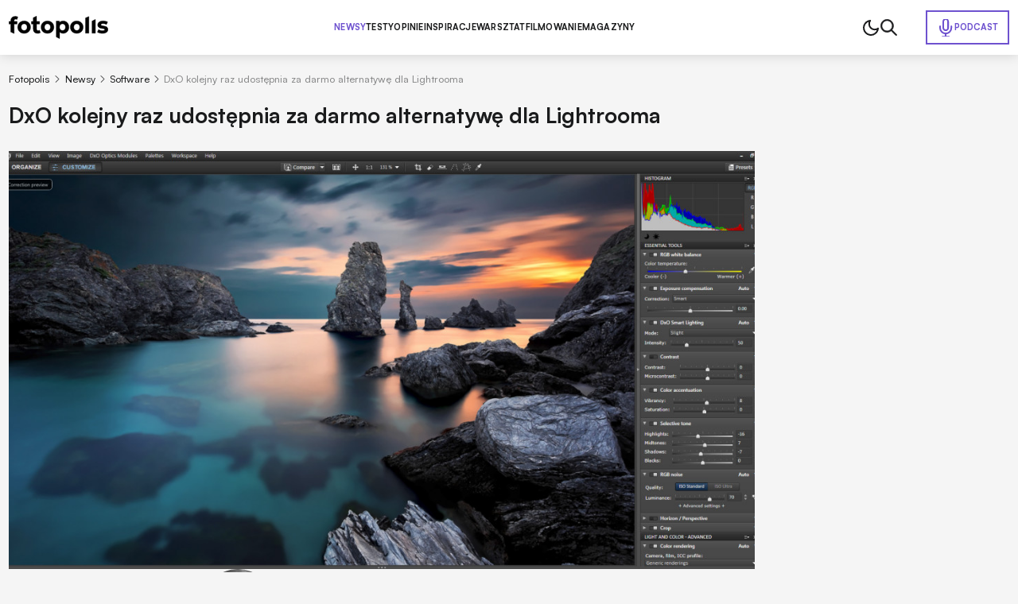

--- FILE ---
content_type: text/html; charset=utf-8
request_url: https://www.fotopolis.pl/newsy-sprzetowe/programy-graficzne-i-upgrade-sprzetu/27856-dxo-kolejny-raz-udostepnia-za-darmo-alternatywe-dla-lightrooma
body_size: 42485
content:
<!DOCTYPE html>
<html lang="pl" data-theme="light">
<head>
    <base href="https://www.fotopolis.pl/newsy-sprzetowe/programy-graficzne-i-upgrade-sprzetu/27856-dxo-kolejny-raz-udostepnia-za-darmo-alternatywe-dla-lightrooma" />
	<meta http-equiv="content-type" content="text/html; charset=utf-8" />
	<meta name="referrer" content="no-referrer-when-downgrade" />
	<meta name="description" content="Dobra wiadomość dla wszystkich, którym nie w smak wykupywanie licencji Adobe. Do połowy lutego program DxO Optics Pro 9 w wersji Elite Edition ..." />
	<title>DxO kolejny raz udostępnia za darmo alternatywę dla Lightrooma | Fotopolis.pl</title>
	<link href="https://www.fotopolis.pl/newsy-sprzetowe/programy-graficzne-i-upgrade-sprzetu/27856-dxo-kolejny-raz-udostepnia-za-darmo-alternatywe-dla-lightrooma" rel="canonical" />
	<link href="/favicon.ico" rel="shortcut icon" type="image/vnd.microsoft.icon" />
	<script type="application/ld+json">
{"@context":"http:\/\/schema.org","@type":"NewsArticle","mainEntityOfPage":{"@type":"WebPage","@id":"https:\/\/www.fotopolis.pl\/"},"headline":"DxO kolejny raz udost\u0119pnia za darmo alternatyw\u0119 dla Lightrooma","image":["https:\/\/www.fotopolis.pl\/i\/images\/8\/4\/4\/d2FjPTEwNDB4MQ==_src_133844-dxo.jpg","https:\/\/www.fotopolis.pl\/i\/images\/8\/4\/4\/d2FjPTE5MjB4MS4zMzM=_src_133844-dxo.jpg","https:\/\/www.fotopolis.pl\/i\/images\/8\/4\/4\/d2FjPTE5MjB4MS43Nzg=_src_133844-dxo.jpg"],"datePublished":"2016-12-08T15:55:00+01:00","dateModified":"2016-12-09T06:39:13+01:00","publisher":{"@type":"NewsMediaOrganization","name":"AVT-Korporacja sp. z o.o.","alternateName":"Wydawnictwo AVT","url":"https:\/\/avt.pl\/","logo":"https:\/\/avt.pl\/templates\/main\/images\/logo.png","sameAs":["https:\/\/www.linkedin.com\/company\/grupaavt\/","https:\/\/pl.wikipedia.org\/wiki\/AVT-Korporacja"],"address":{"@type":"PostalAddress","streetAddress":"Leszczynowa 11","addressLocality":"Warszawa","postalCode":"03-197","addressCountry":"PL"}},"description":"Dobra wiadomo\u015b\u0107 dla wszystkich, kt\u00f3rym nie w smak wykupywanie licencji Adobe. Do po\u0142owy lutego\u00a0program DxO Optics Pro 9 w wersji Elite Edition mo\u017cemy pobra\u0107 zupe\u0142nie za darmo.\r\n","short_description":"","author":{"@type":"Person","name":"Maciej Lu\u015btyk","url":"https:\/\/www.fotopolis.pl\/autorzy\/26420-maciej-lustyk"}}
	</script>
	<meta name="viewport" content="width=device-width, initial-scale=1.0">
	<link rel="icon" type="image/png" sizes="16x16" href="/templates/main/images/icons/16x16.png">
	<link rel="icon" type="image/png" sizes="32x32" href="/templates/main/images/icons/32x32.png">
	<link rel="icon" type="image/png" sizes="64x64" href="/templates/main/images/icons/64x64.png">
	<link rel="icon" type="image/png" sizes="96x96" href="/templates/main/images/icons/96x96.png">
	<link rel="icon" type="image/png" sizes="114x114" href="/templates/main/images/icons/114x114.png">
	<link rel="icon" type="image/png" sizes="160x160" href="/templates/main/images/icons/160x160.png">
	<link rel="icon" type="image/png" sizes="192x192" href="/templates/main/images/icons/192x192.png">
	<link rel="icon" type="image/png" sizes="196x196" href="/templates/main/images/icons/196x196.png">
	<link rel="icon" type="image/png" sizes="310x150" href="/templates/main/images/icons/310x150.png">
	<link rel="icon" type="image/png" sizes="310x310" href="/templates/main/images/icons/310x310.png">
	<link rel="apple-touch-icon" sizes="57x57" href="/templates/main/images/icons/57x57.png">
	<link rel="apple-touch-icon" sizes="60x60" href="/templates/main/images/icons/60x60.png">
	<link rel="apple-touch-icon" sizes="72x72" href="/templates/main/images/icons/72x72.png">
	<link rel="apple-touch-icon" sizes="76x76" href="/templates/main/images/icons/76x76.png">
	<link rel="apple-touch-icon" sizes="114x114" href="/templates/main/images/icons/114x114.png">
	<link rel="apple-touch-icon" sizes="120x120" href="/templates/main/images/icons/120x120.png">
	<link rel="apple-touch-icon" sizes="144x144" href="/templates/main/images/icons/144x144.png">
	<link rel="apple-touch-icon" sizes="152x152" href="/templates/main/images/icons/152x152.png">
	<link rel="apple-touch-icon" sizes="180x180" href="/templates/main/images/icons/180x180.png">
	<meta property="og:type" content="article" >
	<meta property="og:title" content="DxO kolejny raz udostępnia za darmo alternatywę dla Lightrooma" >
	<meta property="og:url" content="https://www.fotopolis.pl/newsy-sprzetowe/programy-graficzne-i-upgrade-sprzetu/27856-dxo-kolejny-raz-udostepnia-za-darmo-alternatywe-dla-lightrooma" >
	<meta property="og:image" content="https://www.fotopolis.pl/i/images/8/4/4/dz03NTA=_src_133844-dxo.jpg" >
	<meta property="og:site_name" content="fotopolis.pl" >
	<meta property="og:description" content="Dobra wiadomość dla wszystkich, którym nie w smak wykupywanie licencji Adobe. Do połowy lutego program DxO Optics Pro 9 w wersji Elite Edition ..." >

        <script>
        function getCookieValue(e){const t=document.cookie.split(";");for(const o of t){const[t,m]=o.trim().split("=");if(t===e)return decodeURIComponent(m)}return null}const prefersColorScheme=window.matchMedia("(prefers-color-scheme: dark)"),savedTheme=getCookieValue("theme");savedTheme?document.documentElement.dataset.theme=savedTheme:prefersColorScheme.matches&&(document.documentElement.dataset.theme="dark");    </script>
        <style>
        :root,:root[data-theme="light"]{--bgBody:#f5f5f5;--bgAd:#e8e8e8;--bgItem:#fff;--bgPrimary:#6e52cf;--bgTable:#e8e8e8;--bgReverse:#fff;--bgBlack:#1a1b1c;--bgSticky:#fff;--textColorPrimary:#1a1b1c;--white:#fff;--black:#1a1b1c;--textColorSecondary:#6e52cf;--textColorGray:#525252;--borderColorPrimary:#d4d4d4;--borderColorSecondary:#484949;--gradientPrimary:linear-gradient(291deg,#9f4df9 14.07%,#6e52cf 85.93%);--fontFamilyPrimary:"Satoshi","SatoshiFallback",sans-serif;--fontFamilySecondary:"Newsreader","NewsreaderFallback",serif;--bsHeader:0 0 15px rgba(0,0,0,0.16)}:root[data-theme="dark"]{--bgBody:#1a1b1c;--bgAd:#303436;--bgItem:#222527;--bgPrimary:#b34fff;--bgReverse:#1a1b1c;--bgBlack:#212223;--bgSticky:#1f2223;--bgTable:#222527;--textColorPrimary:#fff;--textColorSecondary:#b34fff;--textColorGray:#8c8d8d;--borderColorPrimary:#3d3d3d;--bsHeader:0 0 0 rgba(0,0,0,0)}[data-theme="light"] [data-theme="dark"]{display:none}[data-theme="dark"] [data-theme="light"]{display:none}@font-face{font-family:'Satoshi';src:url("https://cdn.avt.pl/fonts/Satoshi-Variable.woff2") format("woff2"),url("https://cdn.avt.pl/fonts/Satoshi-Variable.woff") format("woff"),url("https://cdn.avt.pl/fonts/Satoshi-Variable.ttf") format("truetype");font-weight:300 900;font-display:swap;font-style:normal}@font-face{font-family:'Newsreader';src:url("https://cdn.avt.pl/fonts/Newsreader-Variable.ttf") format("truetype");font-weight:100 900;font-display:swap;font-style:normal}@font-face{font-family:"SatoshiFallback";src:local("Arial");ascent-override:92.5%;descent-override:23.5%;line-gap-override:0;size-adjust:100.5%;font-display:optional}@font-face{font-family:"NewsreaderFallback";src:local("Times New Roman");ascent-override:92.8%;descent-override:23%;line-gap-override:0;size-adjust:101%;font-display:optional}*{-webkit-box-sizing:border-box;box-sizing:border-box}html,body{margin:0;padding:0;line-height:1.2;font-family:var(--fontFamilyPrimary);background-color:var(--bgBody);color:var(--textColorPrimary);font-size:16px}@media(min-width:1025px) and (max-width:1499px){html,body{font-size:clamp(0.875rem,calc(0.7401rem + 0.2105vw), 0.9375rem)}}input,textarea{font-family:'Satoshi',sans-serif}.btn{display:-webkit-box;display:-ms-flexbox;display:flex;-webkit-box-pack:center;-ms-flex-pack:center;justify-content:center;-webkit-box-align:center;-ms-flex-align:center;align-items:center;-ms-flex-line-pack:center;align-content:center;font-size:.8125em;font-weight:700;text-decoration:none;text-transform:uppercase;color:var(--textColorPrimary);width:100%;max-width:25em;margin:2.6667em auto;letter-spacing:.03em;padding:1.6em;border:1px solid var(--textColorPrimary);text-align:center}@media(min-width:576px){.btn{font-size:.9375em;max-width:42em}}.btn--sm{max-width:22em}.bg-ad{min-height:calc(270px + 3rem);padding:1.5em 0}@media(min-width:1025px){.bg-ad{background-color:var(--bgAd)}}.ad-750x300-300x250{min-height:270px;margin-bottom:30px}@media(min-width:1025px){.ad-750x300-300x250{min-height:320px;margin-bottom:40px}}.ad-1170x350-300x250{padding:30px 0;min-height:330px}@media(min-width:1025px){.ad-1170x350-300x250{min-height:430px}}.body-fixed{overflow:hidden}body[style*="background-image"] .bg-ad--wallpaper{background-color:transparent}body[style*="background-image"] .bg-ad{width:100%;max-width:90.75rem;margin:0 auto;padding-left:.75rem;padding-right:.75rem}body[style*="background-image"] .header{background-color:transparent;-webkit-box-shadow:none;box-shadow:none}body[style*="background-image"] .header__container{-webkit-box-shadow:var(--bsHeader);box-shadow:var(--bsHeader);background-color:var(--bgSticky)}.container{width:100%;max-width:90.75rem;margin:0 auto;padding:0 .75rem;container-type:inline-size}.container--bg{background-color:var(--bgBody)}.container--grid{display:grid;gap:1.5em}@media(min-width:1025px){.container--grid{grid-template-columns:minmax(0,100%) minmax(300px,21.375em)}}.container--header{font-size:clamp(1.5em,calc(1.2596rem + 1.0397cqi), 2.1875em);font-weight:700;color:var(--textColorPrimary);padding-bottom:.75rem}.container--border{position:relative;padding-bottom:2.75rem}.container--border:after{content:"";position:absolute;left:.75rem;right:.75rem;bottom:2rem;height:2px;background-color:var(--textColorPrimary);z-index:3}.mb-2{margin-bottom:2em}.img{display:block;max-width:100%;height:auto}.pt-1{padding-top:1rem}.pt-2{padding-top:2rem}.pt-15{padding-top:1.5rem}.pt-25{padding-top:2.5rem}.pt-35{padding-top:3.5rem}.pb-1{padding-bottom:1rem}.pb-15{padding-bottom:1.5rem}.pb-2{padding-bottom:2rem}.pb-25{padding-bottom:2.5rem}.py-1{padding-top:1rem;padding-bottom:1rem}.py-2{padding-top:2rem;padding-bottom:2rem}.py-25{padding-top:2.5rem;padding-bottom:2.5rem}.text-center{text-align:center}@media(min-width:1025px){.text-center .breadcrumbs{-webkit-box-pack:center;-ms-flex-pack:center;justify-content:center}}.item-category{font-size:.6875em;padding:.3636em .7273em;text-transform:uppercase;border-radius:50px;color:var(--textColorPrimary);border:1px solid var(--textColorPrimary);font-weight:700;text-decoration:none;display:-webkit-box;display:-ms-flexbox;display:flex;-ms-flex-wrap:wrap;flex-wrap:wrap;-webkit-box-pack:center;-ms-flex-pack:center;justify-content:center;-ms-flex-line-pack:center;align-content:center;-webkit-box-align:center;-ms-flex-align:center;align-items:center;text-align:center}.item-category--lg{font-size:.8125em}.item-category--featured{color:var(--textColorSecondary);border-color:var(--textColorSecondary)}.item-date{opacity:.5;font-size:.8125em;font-weight:500;margin-top:.6154em}.item-title-16-18{font-size:clamp(1rem,calc(0.9563rem + 0.189cqi), 1.125rem)}.item-title-16-19{font-size:clamp(1em,calc(0.9344rem + 0.2836cqi), 1.1875em)}.item-title-16-22{font-size:clamp(1rem,calc(0.8689rem + 0.5671cqi), 1.375rem)}.item-title-16-24{font-size:clamp(1rem,calc(0.8251rem + 0.7561cqi), 1.5rem)}.item-title-16-26{font-size:clamp(1rem,calc(0.7814rem + 0.9452cqi), 1.625rem)}.item-title-16-30{font-size:clamp(1rem,calc(0.694rem + 1.3233cqi), 1.875rem)}.item-title-20-30{font-size:clamp(1.25rem,calc(1.0314rem + 0.9452cqi), 1.875rem)}.item-introtext-13-16{font-size:clamp(0.8125rem,calc(0.7122rem + 0.4335cqi), 1rem)}.font-secondary{font-family:"Newsreader",sans-serif}.section-header{text-decoration:none;color:var(--textColorPrimary);padding-bottom:.3429em;border-bottom:2px solid var(--textColorPrimary);display:-webkit-box;display:-ms-flexbox;display:flex;-ms-flex-wrap:wrap;flex-wrap:wrap;-ms-flex-line-pack:center;align-content:center;-webkit-box-align:center;-ms-flex-align:center;align-items:center;font-weight:900;margin-bottom:.9143em}.section-header--24-35{font-size:clamp(1.5rem,calc(1.1324rem + 1.5896cqi), 2.1875rem)}.section-header--18-24{font-size:clamp(1.125rem,calc(0.9936rem + 0.5682cqi), 1.5rem)}.section-header span{color:var(--textColorSecondary);margin-left:.15em}.section-header span:first-letter {text-transform:uppercase}.p-sticky{top:5.5em !important;-webkit-transition:top .15s ease-in-out;transition:top .15s ease-in-out}body.header-hidden .p-sticky{top:.5em !important}.d-block{display:block !important}.d-none{display:none !important}@media(min-width:576px){.d-sm-block{display:block !important}}@media(min-width:576px){.d-sm-none{display:none !important}}@media(min-width:768px){.d-md-block{display:block !important}}@media(min-width:768px){.d-md-none{display:none !important}}@media(min-width:1025px){.d-lg-block{display:block !important}}@media(min-width:1025px){.d-lg-none{display:none !important}}@media(min-width:1280px){.d-xl-block{display:block !important}}@media(min-width:1280px){.d-xl-none{display:none !important}}        .header{background-color:var(--bgSticky);position:sticky;top:0;z-index:99999;-webkit-transition:-webkit-transform .15s ease-in-out;transition:-webkit-transform .15s ease-in-out;transition:transform .15s ease-in-out;transition:transform .15s ease-in-out,-webkit-transform .15s ease-in-out}@media(min-width:1025px){.header{-webkit-box-shadow:var(--bsHeader);box-shadow:var(--bsHeader)}}.header.sticked{-webkit-transform:translate3d(0,-100%,0);transform:translate3d(0,-100%,0)}.header.sticked.scrolling-up{-webkit-transform:translate3d(0,0,0);transform:translate3d(0,0,0)}.header.menu-open .header__container{position:fixed;top:0;z-index:999999}.header.menu-open .header__menu{display:block;position:fixed;top:3.75rem;left:0;width:100vw;height:100vh;z-index:-1;background-color:var(--bgBody);padding:1.25em .75rem 0}.header.menu-open .header__menu-item{display:block;width:100%;font-size:1em;letter-spacing:.02em;border-bottom:1px solid var(--borderColorPrimary);padding:1em 0}.header.menu-open .header__menu-item--432{position:static;width:auto;padding:.5em;display:-webkit-inline-box;display:-ms-inline-flexbox;display:inline-flex;-ms-flex-wrap:wrap;flex-wrap:wrap;-ms-flex-line-pack:center;align-content:center;-webkit-box-align:center;-ms-flex-align:center;align-items:center;color:var(--white);background-color:var(--bgPrimary);margin-top:1em}.header.menu-open .header__menu-item--432:before{background-image:url("/templates/main/images/svg/mic-white.svg")}.header__container{display:-webkit-box;display:-ms-flexbox;display:flex;-ms-flex-wrap:wrap;flex-wrap:wrap;-webkit-box-pack:justify;-ms-flex-pack:justify;justify-content:space-between;-ms-flex-line-pack:center;align-content:center;-webkit-box-align:center;-ms-flex-align:center;align-items:center;-webkit-column-gap:1em;-moz-column-gap:1em;column-gap:1em;position:relative;padding-top:1em;padding-bottom:1em}@media(max-width:1024px){.header__container{-webkit-box-shadow:var(--bsHeader);box-shadow:var(--bsHeader);background-color:var(--bgSticky)}}@media(min-width:1025px){.header__container{padding-top:1.5em;padding-bottom:1.5em}}.header__menu{display:none}@media(min-width:1025px){.header__menu{display:-webkit-box;display:-ms-flexbox;display:flex;-ms-flex-wrap:wrap;flex-wrap:wrap;-ms-flex-line-pack:center;align-content:center;-webkit-box-align:center;-ms-flex-align:center;align-items:center;-webkit-column-gap:3em;-moz-column-gap:3em;column-gap:3em}}.header__menu-item{font-weight:750;font-size:.8125em;letter-spacing:.02em;text-transform:uppercase;color:var(--textColorPrimary);text-decoration:none}.header__menu-item.active{color:var(--textColorSecondary)}.header__menu-item--432{color:var(--textColorSecondary);display:-webkit-inline-box;display:-ms-inline-flexbox;display:inline-flex;-ms-flex-wrap:wrap;flex-wrap:wrap;-ms-flex-line-pack:center;align-content:center;-webkit-box-align:center;-ms-flex-align:center;align-items:center;padding:.7692em 1.0769em;border:2px solid var(--textColorSecondary);gap:.6154em;position:absolute;right:.75rem}.header__menu-item--432:before{content:"";width:1.5rem;height:1.5rem;background-image:url("/templates/main/images/svg/mic.svg");display:block;background-repeat:no-repeat;background-position:center}.header__icons{display:-webkit-box;display:-ms-flexbox;display:flex;-ms-flex-wrap:wrap;flex-wrap:wrap;-ms-flex-line-pack:center;align-content:center;-webkit-box-align:center;-ms-flex-align:center;align-items:center;-webkit-column-gap:1.5em;-moz-column-gap:1.5em;column-gap:1.5em;pointer-events:none}@media(min-width:1025px){.header__icons{padding-right:10.5em}}.header__icon{pointer-events:all;cursor:pointer}.header__icon--menu{display:-webkit-box;display:-ms-flexbox;display:flex;-ms-flex-wrap:wrap;flex-wrap:wrap;-webkit-box-orient:vertical;-webkit-box-direction:normal;-ms-flex-direction:column;flex-direction:column;-ms-flex-line-pack:justify;align-content:space-between;width:20px;height:14px;-webkit-box-pack:justify;-ms-flex-pack:justify;justify-content:space-between}@media(min-width:1025px){.header__icon--menu{display:none}}.header__icon--menu span{width:100%;height:2px;border-radius:4px;background-color:var(--textColorPrimary)}[data-theme="dark"] .header__menu-item--432:before{background-image:url("/templates/main/images/svg/mic-dark.svg")}    </style>
        <script>
if ((Math.random() * 101) < 30) {
(function () {
        var webSdkScript = document.createElement("script");
        webSdkScript.src =
            "/templates/main/js/grafana-sdk.js";
        webSdkScript.onload = () => {
            window.GrafanaFaroWebSdk.initializeFaro({
                url: "https://grafana.avt.pl/collect",
                apiKey: 'uiCyJmVDiN3PBdY4YRJ5E6iX4cFl',
                app: {
                    name: "Fotopolis",
                    version: "1.0.0",
                    environment: "production",
                },
                trackWebVitalsAttribution: true,
            });
            var webTracingScript = document.createElement("script");
            webTracingScript.src =
                "/templates/main/js/grafana-tracing.js";
            webTracingScript.onload = () => {
                window.GrafanaFaroWebSdk.faro.instrumentations.add(
                    new window.GrafanaFaroWebTracing.TracingInstrumentation()
                );
            };
            document.head.appendChild(webTracingScript);
        };
        document.head.appendChild(webSdkScript);
    })();
}
</script><style>
@media(min-width: 1500px) {
html, body {
font-size: 15px !important;
}
}
</style><meta name="robots" content="max-image-preview:large"><script async src="https://a.spolecznosci.net/core/ee9c84d391914db250e29df35f9d1ad4/main.js"></script><!-- Facebook Pixel Code -->
<script>
!function(f,b,e,v,n,t,s){if(f.fbq)return;n=f.fbq=function(){n.callMethod?
n.callMethod.apply(n,arguments):n.queue.push(arguments)};if(!f._fbq)f._fbq=n;
n.push=n;n.loaded=!0;n.version='2.0';n.queue=[];t=b.createElement(e);t.async=!0;
t.src=v;s=b.getElementsByTagName(e)[0];s.parentNode.insertBefore(t,s)}(window,
document,'script','https://connect.facebook.net/en_US/fbevents.js');
fbq('init', '879273692110086');
fbq('track', 'PageView');
</script>
<!-- DO NOT MODIFY -->
<!-- End Facebook Pixel Code --><!-- Google Tag Manager -->
<script>(function(w,d,s,l,i){w[l]=w[l]||[];w[l].push({'gtm.start':
new Date().getTime(),event:'gtm.js'});var f=d.getElementsByTagName(s)[0],
j=d.createElement(s),dl=l!='dataLayer'?'&l='+l:'';j.async=true;j.src=
'//www.googletagmanager.com/gtm.js?id='+i+dl;f.parentNode.insertBefore(j,f);
})(window,document,'script','dataLayer','GTM-MC5CWL');</script>
<!-- End Google Tag Manager --><link rel="manifest" href="/manifest.json">
<script charset="UTF-8" src="https://s-eu-1.pushpushgo.com/js/5c13a756984fb4000bdaf979.js" async="async"></script>

    <script>
        window.safeRequestIdleCallback = function (cb) {
            return (window.requestIdleCallback || function (cb) {
                return setTimeout(cb, 100);
            })(cb);
        };
    </script>
</head>

<body>

    <!-- Facebook Pixel Code -->
<noscript><img height="1" width="1" alt="" style="display:none"
src="https://www.facebook.com/tr?id=879273692110086&ev=PageView&noscript=1"
/></noscript>
<!-- DO NOT MODIFY -->
<!-- End Facebook Pixel Code --><!-- Google Tag Manager -->
<noscript><iframe src="//www.googletagmanager.com/ns.html?id=GTM-MC5CWL"
height="0" width="0" style="display:none;visibility:hidden"></iframe></noscript>
<!-- End Google Tag Manager -->
    

    <header class="header">
        <div class="container header__container">
            <a class="header__logo" href="/">
                <img class="header__logo-img img" src="/templates/main/images/svg/logo.svg" alt="logo" width="125" height="29" loading="eager" fetchpriority="high" data-theme="light">
                <img class="header__logo-img img" src="/templates/main/images/svg/logo-white.svg" alt="logo" width="125" height="29" loading="eager" fetchpriority="high" data-theme="dark">
            </a>
            

<div class="header__menu">
    <a href="/newsy-sprzetowe" class="header__menu-item header__menu-item--296 active">Newsy</a><a href="/testy" class="header__menu-item header__menu-item--126">Testy</a><a href="/opinie" class="header__menu-item header__menu-item--298">Opinie</a><a href="/inspiracje" class="header__menu-item header__menu-item--297">Inspiracje</a><a href="/warsztat" class="header__menu-item header__menu-item--299">Warsztat</a><a href="/filmowanie" class="header__menu-item header__menu-item--452">Filmowanie</a><a href="/magazyny" class="header__menu-item header__menu-item--457">Magazyny</a><a href="/podcast" class="header__menu-item header__menu-item--432">Podcast</a></div>

            <div class="header__icons">
                                    <img class="header__icon img js-theme-switch" src="/templates/main/images/svg/moon.svg" alt="" loading="eager" fetchpriority="high" width="24" height="24" data-theme="light">
                    <img class="header__icon img js-theme-switch" src="/templates/main/images/svg/sun.svg" alt="" loading="eager" fetchpriority="high" width="24" height="24" data-theme="dark">
                                <img class="header__icon img js-search-toggle" src="/templates/main/images/svg/search-black.svg" alt="" loading="eager" fetchpriority="high" width="21" height="21" data-theme="light">
                <img class="header__icon img js-search-toggle" src="/templates/main/images/svg/search.svg" alt="" loading="eager" fetchpriority="high" width="21" height="21" data-theme="dark">
                <div class="header__icon header__icon--menu js-menu-toggle">
                    <span></span>
                    <span></span>
                    <span></span>
                </div>
            </div>
        </div>
    </header>
    <script>
        function setCookie(e,t,n){const o=new Date;o.setTime(o.getTime()+24*n*60*60*1e3);const s="expires="+o.toUTCString();document.cookie=`${e}=${t}; ${s}; path=/`}document.addEventListener("DOMContentLoaded",(()=>{const e=document.body,t=document.getElementsByClassName("js-theme-switch"),n=document.documentElement;if(t.length>0)for(const r of t)r.addEventListener("click",(()=>{const e=n.dataset.theme;var t;t="light"===e?"dark":"light",n.dataset.theme=t,setCookie("theme",t,365)}));const o=document.querySelectorAll(".js-search-toggle"),s=document.querySelector(".js-search");if(o.length&&s)for(let a=0;a<o.length;a++)o[a].addEventListener("click",(()=>{s.classList.toggle("open")}));const i=document.querySelector(".header");let c=0,l=!1;if(i){function d(){const t=window.scrollY,n=window.innerWidth,o=function(){let e=0,t=i.previousElementSibling;for(;t;)e+=t.offsetHeight,t=t.previousElementSibling;return e}(),s=i.offsetHeight,d=t>(n>1024?o:o+s);i.classList.toggle("sticked",d);const r=t;d&&r>c?(e.classList.add("header-hidden"),i.classList.remove("scrolling-up")):(e.classList.remove("header-hidden"),i.classList.add("scrolling-up")),c=r<=0?0:r,l=!1}d(),window.addEventListener("scroll",(function(){l||(l=!0,requestAnimationFrame(d))}))}document.querySelector(".js-menu-toggle").addEventListener("click",(function(){i.classList.toggle("menu-open"),e.classList.toggle("body-fixed")}))}),{once:!0});    </script>



<div id="message-answer" class="   ">
    <div id="system-message-container">
	</div>

</div>
<style>
    .single-article__fulltext img,.single-article__fulltext.font-secondary img{display:block;max-width:100%;height:auto}.single-article__fulltext .wyrazenie,.single-article__fulltext.font-secondary .wyrazenie{margin:1.8286em auto;max-width:none;width:100%;font-size:clamp(1.375rem,calc(1.0903rem + 1.2311cqi), 2.1875rem);font-weight:700;line-height:1.4;padding-left:.9143em;position:relative}.single-article__fulltext .wyrazenie:before,.single-article__fulltext.font-secondary .wyrazenie:before{content:"";width:.2286em;top:0;right:auto;bottom:0;left:0;margin:auto;position:absolute;background-color:var(--bgPrimary)}.single-article__fulltext .iso-description,.single-article__fulltext.font-secondary .iso-description{margin-top:-1.6em;margin-bottom:4em}.single-article__fulltext .iso-description,.single-article__fulltext .iso-description *,.single-article__fulltext.font-secondary .iso-description,.single-article__fulltext.font-secondary .iso-description *{color:var(--textColorGray) !important;text-align:left !important;font-size:.9375rem !important;font-weight:400 !important}.single-article__fulltext .specyfikacja,.single-article__fulltext.font-secondary .specyfikacja{font-size:1.063em;width:100%}.single-article__fulltext .specyfikacja tr,.single-article__fulltext.font-secondary .specyfikacja tr{border-color:var(--borderColorPrimary)}.single-article__fulltext .specyfikacja tr:nth-child(2n),.single-article__fulltext.font-secondary .specyfikacja tr:nth-child(2n){background-color:var(--bgTable)}.single-article__fulltext .specyfikacja td,.single-article__fulltext.font-secondary .specyfikacja td{border:1px solid var(--borderColorPrimary);padding:.54em .8em}.single-article__fulltext .specyfikacja td:first-child,.single-article__fulltext.font-secondary .specyfikacja td:first-child{font-weight:700}.single-article__fulltext iframe[src*="youtube.com"],.single-article__fulltext.font-secondary iframe[src*="youtube.com"]{margin:0 auto;display:block;width:100%;height:100%;aspect-ratio:16 / 9}.single-article__fulltext .tag-video,.single-article__fulltext.font-secondary .tag-video{position:relative;margin-top:2.5em;margin-bottom:2.5em;aspect-ratio:16 / 9}.single-article__fulltext .tag-video iframe,.single-article__fulltext.font-secondary .tag-video iframe{position:absolute;top:0;left:0;width:100%;height:100%}.single-article__fulltext .tritable-item,.single-article__fulltext.font-secondary .tritable-item{margin-left:auto;margin-right:auto;max-width:47.25rem !important}@media(min-width:1366px){.single-article__fulltext .tritable-item,.single-article__fulltext.font-secondary .tritable-item{margin-left:auto;margin-right:4.8rem !important}}.single-article__fulltext .article-commercial,.single-article__fulltext.font-secondary .article-commercial{margin:2.5em auto;max-width:none;background-color:var(--bgItem);padding:2em;font-family:var(--fontFamilyPrimary)}.single-article__fulltext .article-commercial img,.single-article__fulltext.font-secondary .article-commercial img{display:block;max-width:100%;height:auto}.single-article__fulltext .article-commercial .a-c-title,.single-article__fulltext.font-secondary .article-commercial .a-c-title{font-size:1.25em;font-weight:750;text-transform:uppercase;padding-bottom:.6em;border-bottom:2px solid var(--bgPrimary);margin-bottom:2em}.single-article__fulltext .article-commercial .row,.single-article__fulltext.font-secondary .article-commercial .row{display:grid;gap:1.5em;grid-template-columns:minmax(0,30%) minmax(0,70%)}.single-article__fulltext .article-commercial .row>*,.single-article__fulltext.font-secondary .article-commercial .row>*{font-size:1.125em;line-height:1.5}.single-article__fulltext .article-commercial .a-c-item,.single-article__fulltext.font-secondary .article-commercial .a-c-item{margin-bottom:1em}.single-article__fulltext .article-commercial .a-c-item:last-child,.single-article__fulltext.font-secondary .article-commercial .a-c-item:last-child{margin-bottom:0}.single-article__fulltext .article-gallery,.single-article__fulltext.font-secondary .article-gallery{margin:2.5em auto;max-width:none;font-family:var(--fontFamilyPrimary);-webkit-column-count:2;-moz-column-count:2;column-count:2;-webkit-column-gap:.375em;-moz-column-gap:.375em;column-gap:.375em}.single-article__fulltext .article-gallery__wrap,.single-article__fulltext.font-secondary .article-gallery__wrap{max-width:none;margin:0}.single-article__fulltext .article-gallery__item,.single-article__fulltext.font-secondary .article-gallery__item{display:block;padding-bottom:.375em}.single-article__fulltext .article-gallery__item:nth-child(3),.single-article__fulltext.font-secondary .article-gallery__item:nth-child(3){padding-top:3.625em}.single-article__fulltext .article-gallery__item:nth-child(3):after,.single-article__fulltext.font-secondary .article-gallery__item:nth-child(3):after{top:1.2609em}.single-article__fulltext .article-gallery__item--last,.single-article__fulltext.font-secondary .article-gallery__item--last{position:relative}.single-article__fulltext .article-gallery__item--last:after,.single-article__fulltext.font-secondary .article-gallery__item--last:after{content:"+" attr(data-counter);position:absolute;top:0;right:0;bottom:.1304em;left:0;font-size:2.875em;color:var(--white);background-color:rgba(0,0,0,0.6);z-index:3;display:-webkit-box;display:-ms-flexbox;display:flex;-ms-flex-wrap:wrap;flex-wrap:wrap;-webkit-box-pack:center;-ms-flex-pack:center;justify-content:center;-webkit-box-align:center;-ms-flex-align:center;align-items:center;-ms-flex-line-pack:center;align-content:center}.single-article__fulltext .products-in-article,.single-article__fulltext.font-secondary .products-in-article{font-size:1rem;max-width:none;margin:2.5em auto;background-color:var(--bgItem);font-family:var(--fontFamilyPrimary);padding:1em}@media(min-width:576px){.single-article__fulltext .products-in-article,.single-article__fulltext.font-secondary .products-in-article{padding:2em}}@media(min-width:768px){.single-article__fulltext .products-in-article,.single-article__fulltext.font-secondary .products-in-article{padding:1em}}@media(min-width:1025px){.single-article__fulltext .products-in-article,.single-article__fulltext.font-secondary .products-in-article{padding:2em}}.single-article__fulltext .products-in-article__wrap,.single-article__fulltext.font-secondary .products-in-article__wrap{display:grid;-webkit-box-pack:justify;-ms-flex-pack:justify;justify-content:space-between;gap:1em}@media(min-width:768px){.single-article__fulltext .products-in-article__wrap,.single-article__fulltext.font-secondary .products-in-article__wrap{grid-template-columns:repeat(3,1fr)}}.single-article__fulltext .products-in-article__item,.single-article__fulltext.font-secondary .products-in-article__item{-ms-flex-negative:0;flex-shrink:0;display:grid;gap:1em;color:var(--textColorPrimary);text-decoration:none;width:100%;text-align:left;grid-template-columns:135px minmax(0,100%)}@media(min-width:576px){.single-article__fulltext .products-in-article__item,.single-article__fulltext.font-secondary .products-in-article__item{grid-template-columns:1fr 1fr}}@media(min-width:768px){.single-article__fulltext .products-in-article__item,.single-article__fulltext.font-secondary .products-in-article__item{text-align:center;max-width:19.125em;grid-template-columns:1fr}}@media(max-width:767px){.single-article__fulltext .products-in-article__item-picture,.single-article__fulltext.font-secondary .products-in-article__item-picture{grid-column:1;grid-row:1 / span 2}}.single-article__fulltext .products-in-article__item-name,.single-article__fulltext.font-secondary .products-in-article__item-name{font-weight:700}@media(max-width:767px){.single-article__fulltext .products-in-article__item-name,.single-article__fulltext.font-secondary .products-in-article__item-name{grid-column:2;grid-row:1;-ms-flex-item-align:end;align-self:flex-end}}.single-article__fulltext .products-in-article__item-btn,.single-article__fulltext.font-secondary .products-in-article__item-btn{color:var(--white);background-color:var(--bgPrimary);display:-webkit-box;display:-ms-flexbox;display:flex;-webkit-box-pack:center;-ms-flex-pack:center;justify-content:center;-webkit-box-align:center;-ms-flex-align:center;align-items:center;-ms-flex-line-pack:center;align-content:center;font-size:.8125em;text-transform:uppercase;-ms-flex-wrap:wrap;flex-wrap:wrap;font-weight:700;-ms-flex-item-align:end;align-self:flex-end;margin:0 auto;height:3.25em;width:10em}@media(min-width:576px){.single-article__fulltext .products-in-article__item-btn,.single-article__fulltext.font-secondary .products-in-article__item-btn{height:4em;width:12.3077em}}@media(max-width:767px){.single-article__fulltext .products-in-article__item-btn,.single-article__fulltext.font-secondary .products-in-article__item-btn{grid-column:2;grid-row:2;-ms-flex-item-align:start;align-self:flex-start;margin:0}}.single-article__fulltext .guide-template,.single-article__fulltext.font-secondary .guide-template{font-size:1rem;max-width:none;margin:2.5em auto;font-family:var(--fontFamilyPrimary);padding:clamp(1rem,calc(-0.0501rem + 4.5412cqi), 4rem);background-color:var(--bgItem);text-align:center}.single-article__fulltext .guide-template__blue,.single-article__fulltext.font-secondary .guide-template__blue{font-size:clamp(0.6875rem,calc(0.5538rem + 0.578cqi), 0.9375rem);padding:.3636em .7273em;text-transform:uppercase;border-radius:50px;color:var(--textColorSecondary);border:1px solid var(--textColorSecondary);font-weight:700;display:-webkit-inline-box;display:-ms-inline-flexbox;display:inline-flex;-webkit-box-pack:center;-ms-flex-pack:center;justify-content:center;-webkit-box-align:center;-ms-flex-align:center;align-items:center;-ms-flex-line-pack:center;align-content:center;margin-bottom:.8em}.single-article__fulltext .guide-template__title,.single-article__fulltext.font-secondary .guide-template__title{font-weight:630;font-size:clamp(1.25rem,calc(1.0312rem + 0.9461cqi), 1.875rem);margin-bottom:.4em}.single-article__fulltext .guide-template__price,.single-article__fulltext.font-secondary .guide-template__price{font-size:clamp(0.875rem,calc(0.8094rem + 0.2838cqi), 1.0625rem)}.single-article__fulltext .guide-template__image,.single-article__fulltext.font-secondary .guide-template__image{margin:clamp(1rem,calc(-0.0501rem + 4.5412cqi), 2rem) auto}.single-article__fulltext .guide-template__image img,.single-article__fulltext.font-secondary .guide-template__image img{display:block;max-width:100%;height:auto;margin:0 auto}.single-article__fulltext .guide-template__list,.single-article__fulltext.font-secondary .guide-template__list{max-width:35em;margin:clamp(1rem,calc(-0.0501rem + 4.5412cqi), 2rem) auto;display:grid;font-size:clamp(0.875rem,calc(0.8094rem + 0.2838cqi), 1.0625rem);gap:.9412em;text-align:left}.single-article__fulltext .guide-template__list-item,.single-article__fulltext.font-secondary .guide-template__list-item{display:-webkit-box;display:-ms-flexbox;display:flex;-ms-flex-wrap:wrap;flex-wrap:wrap;-webkit-box-pack:justify;-ms-flex-pack:justify;justify-content:space-between;padding-bottom:.9412em;border-bottom:1px solid var(--borderColorPrimary)}.single-article__fulltext .guide-template__list-item-left,.single-article__fulltext.font-secondary .guide-template__list-item-left{font-weight:700}.single-article__fulltext .guide-template__description,.single-article__fulltext.font-secondary .guide-template__description{text-align:left;margin:clamp(1rem,calc(-0.0501rem + 4.5412cqi), 2rem) auto}.single-article__fulltext .guide-template__description img,.single-article__fulltext.font-secondary .guide-template__description img{margin:2em auto}.single-article__fulltext .guide-template__description p,.single-article__fulltext.font-secondary .guide-template__description p{font-size:clamp(1rem,calc(0.9125rem + 0.3784cqi), 1.25rem);line-height:1.5;margin:0 0 1em}.single-article__fulltext .guide-template__description p:last-child,.single-article__fulltext.font-secondary .guide-template__description p:last-child{margin:0}.single-article__fulltext .guide-template__btn,.single-article__fulltext.font-secondary .guide-template__btn{font-size:clamp(0.8125rem,calc(0.6788rem + 0.578cqi), 1.0625rem);padding:1.4118em 2.823em;min-width:16.4706em;display:-webkit-inline-box;display:-ms-inline-flexbox;display:inline-flex;-ms-flex-wrap:wrap;flex-wrap:wrap;-webkit-box-pack:center;-ms-flex-pack:center;justify-content:center;-ms-flex-line-pack:center;align-content:center;-webkit-box-align:center;-ms-flex-align:center;align-items:center;text-align:center;text-decoration:none;text-transform:uppercase;color:var(--white);background-color:var(--bgPrimary);margin:0 auto}.single-article__fulltext .plus-and-minus,.single-article__fulltext.font-secondary .plus-and-minus{margin:2.5em auto;max-width:none;font-size:1rem}.single-article__fulltext .plus-and-minus .row,.single-article__fulltext.font-secondary .plus-and-minus .row{display:grid;gap:1.5em}@media(min-width:768px){.single-article__fulltext .plus-and-minus .row,.single-article__fulltext.font-secondary .plus-and-minus .row{grid-template-columns:repeat(2,1fr)}}.single-article__fulltext .plus-and-minus__shadow,.single-article__fulltext.font-secondary .plus-and-minus__shadow{background-color:var(--bgItem);padding:clamp(1rem,calc(0.4653rem + 2.3121vw), 2rem)}.single-article__fulltext .plus-and-minus__title,.single-article__fulltext.font-secondary .plus-and-minus__title{font-size:1em;color:var(--textColorSecondary);text-transform:uppercase;font-weight:700;display:-webkit-box;display:-ms-flexbox;display:flex;-ms-flex-wrap:wrap;flex-wrap:wrap;-ms-flex-line-pack:center;align-content:center;-webkit-box-align:center;-ms-flex-align:center;align-items:center;gap:.25em;padding-bottom:.5em;margin-bottom:1em;border-bottom:1px solid var(--borderColorPrimary)}.single-article__fulltext .plus-and-minus__list,.single-article__fulltext.font-secondary .plus-and-minus__list{margin:0;padding:0 0 0 1em;font-size:1.0625em;line-height:1.3;font-weight:700}.single-article__fulltext .plus-and-minus__list-el,.single-article__fulltext.font-secondary .plus-and-minus__list-el{margin-bottom:.4em}.single-article__fulltext .plus-and-minus__list-el:last-child,.single-article__fulltext.font-secondary .plus-and-minus__list-el:last-child{margin-bottom:0}.single-article__fulltext .fotoforma,.single-article__fulltext.font-secondary .fotoforma{margin-left:0;margin-right:0;max-width:calc(100vw - 1.5rem)}@media(min-width:1025px){.single-article__fulltext .fotoforma,.single-article__fulltext.font-secondary .fotoforma{max-width:none}}.single-article__fulltext .fotoforma__header,.single-article__fulltext.font-secondary .fotoforma__header{color:var(--white)}.single-article__fulltext .fotoforma__item,.single-article__fulltext.font-secondary .fotoforma__item{color:var(--textColorPrimary)}.single-article__fulltext .cyfrowepl,.single-article__fulltext.font-secondary .cyfrowepl{margin-left:0;margin-right:0;max-width:calc(100vw - 1.5rem)}@media(min-width:1025px){.single-article__fulltext .cyfrowepl,.single-article__fulltext.font-secondary .cyfrowepl{max-width:none}}.single-article__fulltext .imagesInContent,.single-article__fulltext.font-secondary .imagesInContent{display:block}.single-article__fulltext .imagesInContent[data-oryginal],.single-article__fulltext.font-secondary .imagesInContent[data-oryginal]{position:relative}.single-article__fulltext .imagesInContent[data-oryginal]:after,.single-article__fulltext.font-secondary .imagesInContent[data-oryginal]:after{content:"Pobierz";font-size:.685em;text-transform:uppercase;text-decoration:none;padding:.7692em 1.6923em .7692em 3.992em;color:var(--textColorPrimary);letter-spacing:.02em;font-weight:700;position:absolute;top:auto;right:0;bottom:0;left:auto;background-image:url("/templates/main/images/svg/download-black.svg");background-repeat:no-repeat;background-position:1.5385em .7692em;background-size:1.8462em;background-color:var(--bgItem)}.single-article__fulltext .gallery-item,.single-article__fulltext.font-secondary .gallery-item{max-width:none;margin:2.1053em auto;display:-webkit-box;display:-ms-flexbox;display:flex;-ms-flex-wrap:wrap;flex-wrap:wrap;-webkit-box-pack:justify;-ms-flex-pack:justify;justify-content:space-between;-ms-flex-line-pack:center;align-content:center;-webkit-box-align:center;-ms-flex-align:center;align-items:center;gap:1em}.single-article__fulltext .gallery-item__download,.single-article__fulltext.font-secondary .gallery-item__download{display:-webkit-box;display:-ms-flexbox;display:flex;-ms-flex-wrap:wrap;flex-wrap:wrap;gap:1em;font-size:.685em;text-transform:uppercase;text-decoration:none;padding:.7692em 1.6923em;color:var(--textColorPrimary);letter-spacing:.02em;font-weight:700;border:1px solid var(--textColorPrimary);-webkit-box-align:center;-ms-flex-align:center;align-items:center;-ms-flex-line-pack:center;align-content:center;margin-left:auto;margin-right:0}.single-article__fulltext .buy-from-partner,.single-article__fulltext.font-secondary .buy-from-partner{display:-webkit-box;display:-ms-flexbox;display:flex;-ms-flex-wrap:wrap;flex-wrap:wrap;max-width:100%;margin:2.5em auto;min-height:13.125em}.single-article__fulltext .buy-from-partner br,.single-article__fulltext.font-secondary .buy-from-partner br{display:none}.single-article__fulltext .buy-from-partner__left,.single-article__fulltext.font-secondary .buy-from-partner__left{background-color:var(--black);display:-webkit-box;display:-ms-flexbox;display:flex;-ms-flex-wrap:wrap;flex-wrap:wrap;-webkit-box-pack:center;-ms-flex-pack:center;justify-content:center;-ms-flex-line-pack:center;align-content:center;-webkit-box-align:center;-ms-flex-align:center;align-items:center;width:100%;padding:1em}@media(min-width:768px){.single-article__fulltext .buy-from-partner__left,.single-article__fulltext.font-secondary .buy-from-partner__left{padding:1.5em;max-width:14.6875em}}.single-article__fulltext .buy-from-partner__left img,.single-article__fulltext.font-secondary .buy-from-partner__left img{display:block;height:auto;margin:0 auto;max-width:10em}@media(min-width:768px){.single-article__fulltext .buy-from-partner__left img,.single-article__fulltext.font-secondary .buy-from-partner__left img{max-width:100%}}.single-article__fulltext .buy-from-partner__right,.single-article__fulltext.font-secondary .buy-from-partner__right{display:-webkit-box;display:-ms-flexbox;display:flex;-ms-flex-wrap:wrap;flex-wrap:wrap;-webkit-box-align:center;-ms-flex-align:center;align-items:center;-ms-flex-line-pack:center;align-content:center;background-color:var(--bgItem);width:100%;padding:1.5em}@media(min-width:768px){.single-article__fulltext .buy-from-partner__right,.single-article__fulltext.font-secondary .buy-from-partner__right{max-width:calc(100% - 14.6875em)}}.single-article__fulltext .buy-from-partner__right a,.single-article__fulltext.font-secondary .buy-from-partner__right a{color:var(--textColorPrimary);text-decoration:none}.single-article__fulltext .buy-from-partner__right>a,.single-article__fulltext.font-secondary .buy-from-partner__right>a{width:100%}@media(min-width:768px){.single-article__fulltext .buy-from-partner__right>a,.single-article__fulltext.font-secondary .buy-from-partner__right>a{max-width:21.875em}}.single-article__fulltext .buy-from-partner__right img,.single-article__fulltext.font-secondary .buy-from-partner__right img{display:block;max-width:18.75em;height:auto;margin:0 auto}@media(min-width:768px){.single-article__fulltext .buy-from-partner__right img,.single-article__fulltext.font-secondary .buy-from-partner__right img{max-width:12.5em}}.single-article__fulltext .buy-from-partner__right-text,.single-article__fulltext.font-secondary .buy-from-partner__right-text{-webkit-box-flex:2;-ms-flex-positive:2;flex-grow:2;text-align:center;padding:1em}.single-article__fulltext .buy-from-partner__right-text-title a,.single-article__fulltext.font-secondary .buy-from-partner__right-text-title a{display:block;font-size:clamp(1rem,calc(0.9563rem + 0.189cqi), 1.125rem);font-weight:700;margin-bottom:1em}.single-article__fulltext .buy-from-partner__right-text-btn a,.single-article__fulltext.font-secondary .buy-from-partner__right-text-btn a{background-color:#cfb56d;color:var(--white);display:-webkit-box;display:-ms-flexbox;display:flex;-ms-flex-wrap:wrap;flex-wrap:wrap;-webkit-box-pack:center;-ms-flex-pack:center;justify-content:center;-ms-flex-line-pack:center;align-content:center;-webkit-box-align:center;-ms-flex-align:center;align-items:center;padding:1.75em 1em;font-size:.8125em;text-transform:uppercase;font-weight:700;max-width:14.5em;margin:0 auto}.single-article__fulltext .pros-cons,.single-article__fulltext.font-secondary .pros-cons{font-size:1rem;display:grid;gap:1.5em;max-width:100%;margin:2.1053em auto}@media(min-width:576px){.single-article__fulltext .pros-cons,.single-article__fulltext.font-secondary .pros-cons{grid-template-columns:repeat(2,1fr)}}.single-article__fulltext .pros-cons__col,.single-article__fulltext.font-secondary .pros-cons__col{background-color:var(--bgItem);padding:clamp(1rem,calc(0.4653rem + 2.3121vw), 2rem)}.single-article__fulltext .pros-cons__col-title,.single-article__fulltext.font-secondary .pros-cons__col-title{font-size:1em;color:var(--textColorSecondary);text-transform:uppercase;font-weight:700;display:-webkit-box;display:-ms-flexbox;display:flex;-ms-flex-wrap:wrap;flex-wrap:wrap;-ms-flex-line-pack:center;align-content:center;-webkit-box-align:center;-ms-flex-align:center;align-items:center;gap:.25em;padding-bottom:.5em;margin-bottom:1em;border-bottom:1px solid var(--borderColorPrimary)}.single-article__fulltext .pros-cons__col-title:before,.single-article__fulltext.font-secondary .pros-cons__col-title:before{content:"";width:1.5rem;height:1.5rem;background-position:center;background-repeat:no-repeat}.single-article__fulltext .pros-cons__col-title--pros:before,.single-article__fulltext.font-secondary .pros-cons__col-title--pros:before{background-image:url("/templates/main/images/svg/plus.svg")}.single-article__fulltext .pros-cons__col-title--cons:before,.single-article__fulltext.font-secondary .pros-cons__col-title--cons:before{background-image:url("/templates/main/images/svg/minus.svg")}.single-article__fulltext .pros-cons__list,.single-article__fulltext.font-secondary .pros-cons__list{margin:0;font-size:1rem;padding-left:1.4em}.single-article__fulltext .pros-cons__list-item,.single-article__fulltext.font-secondary .pros-cons__list-item{font-size:1.0625em;font-weight:700;line-height:1.29;margin-bottom:.4em}.single-article__fulltext .pros-cons__list-item:last-child,.single-article__fulltext.font-secondary .pros-cons__list-item:last-child{margin-bottom:0}.single-article__fulltext .highlighted-text,.single-article__fulltext.font-secondary .highlighted-text{margin:1.8286em auto;max-width:none;width:100%;font-size:clamp(1.375rem,calc(1.0903rem + 1.2311cqi), 2.1875rem);font-weight:700;line-height:1.4;padding-left:.9143em;position:relative}.single-article__fulltext .highlighted-text:before,.single-article__fulltext.font-secondary .highlighted-text:before{content:"";width:.2286em;top:0;right:auto;bottom:0;left:0;margin:auto;position:absolute;background-color:var(--bgPrimary)}.single-article__fulltext .download-package,.single-article__fulltext.font-secondary .download-package{background-color:var(--bgBlack);color:var(--white);font-size:clamp(0.8125rem,calc(0.7457rem + 0.289cqi), 0.9375rem);height:4.8em;padding:1em;display:-webkit-box;display:-ms-flexbox;display:flex;-ms-flex-wrap:wrap;flex-wrap:wrap;-webkit-box-pack:center;-ms-flex-pack:center;justify-content:center;-webkit-box-align:center;-ms-flex-align:center;align-items:center;-ms-flex-line-pack:center;align-content:center;text-align:center;text-transform:uppercase;font-weight:700;letter-spacing:.03em;text-decoration:none}.single-article__fulltext .download-package__wrap,.single-article__fulltext.font-secondary .download-package__wrap{margin-top:2.1053em;margin-bottom:2.1053em}.single-article__fulltext .download-package:before,.single-article__fulltext.font-secondary .download-package:before{content:"";width:1.6em;height:1.6em;background-image:url("/templates/main/images/svg/download-white.svg");background-position:center;background-repeat:no-repeat;margin-right:.5333em}.single-article__fulltext .before-after,.single-article__fulltext.font-secondary .before-after{position:relative;width:100%;overflow:hidden;padding-bottom:56.25%;-webkit-user-select:none;-moz-user-select:none;-ms-user-select:none;user-select:none;max-width:100%;margin:2.1053em auto}.single-article__fulltext .before-after.dragging .before-after__thumb,.single-article__fulltext.font-secondary .before-after.dragging .before-after__thumb{cursor:-webkit-grabbing;cursor:grabbing}.single-article__fulltext .before-after *,.single-article__fulltext.font-secondary .before-after *{-webkit-user-select:none;-moz-user-select:none;-ms-user-select:none;user-select:none}.single-article__fulltext .before-after a,.single-article__fulltext.font-secondary .before-after a{pointer-events:none}.single-article__fulltext .before-after img,.single-article__fulltext.font-secondary .before-after img{display:block;position:absolute;left:0;top:0;max-width:none}.single-article__fulltext .before-after__thumb,.single-article__fulltext.font-secondary .before-after__thumb{position:absolute;left:calc(50% - 1px);width:2px;height:100%;background:#fff;color:#fff;z-index:3;-webkit-transform-origin:50% 50%;transform-origin:50% 50%;cursor:-webkit-grab;cursor:grab}.single-article__fulltext .before-after__thumb div,.single-article__fulltext.font-secondary .before-after__thumb div{position:absolute;top:0;bottom:0;width:2em;left:-2em;right:auto;display:-webkit-box;display:-ms-flexbox;display:flex;-ms-flex-wrap:wrap;flex-wrap:wrap;-webkit-box-pack:center;-ms-flex-pack:center;justify-content:center;-webkit-box-align:center;-ms-flex-align:center;align-items:center;-ms-flex-line-pack:center;align-content:center;font-size:2em}.single-article__fulltext .before-after__thumb div:last-child,.single-article__fulltext.font-secondary .before-after__thumb div:last-child{left:auto;right:-2em}.single-article__fulltext .before-after__before,.single-article__fulltext .before-after__after,.single-article__fulltext.font-secondary .before-after__before,.single-article__fulltext.font-secondary .before-after__after{height:100%;width:50%;overflow:hidden;position:absolute;top:0;left:0}.single-article__fulltext .before-after__after,.single-article__fulltext.font-secondary .before-after__after{left:auto;right:0}.single-article__fulltext .before-after__after img,.single-article__fulltext.font-secondary .before-after__after img{right:0;left:auto}.single-article__fulltext .article-summary,.single-article__fulltext.font-secondary .article-summary{padding:clamp(1rem,calc(0.4653rem + 2.3121vw), 2rem);margin-bottom:3em;background-color:var(--bgItem)}.single-article__fulltext .article-summary__title,.single-article__fulltext.font-secondary .article-summary__title{font-size:1em;color:var(--textColorSecondary);text-transform:uppercase;font-weight:700;margin:0 0 1em}.single-article__fulltext .article-summary__list,.single-article__fulltext.font-secondary .article-summary__list{padding-left:1.25em;margin:0}.single-article__fulltext .article-summary__list-item,.single-article__fulltext.font-secondary .article-summary__list-item{font-size:1.0625em;font-weight:700;line-height:1.76}.single-article__fulltext .read-also,.single-article__fulltext.font-secondary .read-also{margin-top:3em;margin-bottom:3em;background-color:var(--bgItem);padding:1em}@media(min-width:576px){.single-article__fulltext .read-also,.single-article__fulltext.font-secondary .read-also{padding:1.5em}}.single-article__fulltext .read-also__title,.single-article__fulltext.font-secondary .read-also__title{font-size:1em;text-transform:uppercase;font-weight:700;margin-bottom:1.5em;padding-bottom:.75em;border-bottom:1px solid var(--borderColorPrimary)}.single-article__fulltext .read-also__item,.single-article__fulltext.font-secondary .read-also__item{display:-webkit-box;display:-ms-flexbox;display:flex;-ms-flex-wrap:wrap;flex-wrap:wrap;margin-bottom:1.5em;color:var(--textColorPrimary);text-decoration:none;gap:1em}@media(min-width:576px){.single-article__fulltext .read-also__item,.single-article__fulltext.font-secondary .read-also__item{gap:1.5em}}.single-article__fulltext .read-also__item:last-child,.single-article__fulltext.font-secondary .read-also__item:last-child{margin-bottom:0}.single-article__fulltext .read-also__item-img,.single-article__fulltext.font-secondary .read-also__item-img{width:100%;max-width:135px}@media(min-width:576px){.single-article__fulltext .read-also__item-img,.single-article__fulltext.font-secondary .read-also__item-img{max-width:9.5625em}}.single-article__fulltext .read-also__item-text,.single-article__fulltext.font-secondary .read-also__item-text{width:100%;max-width:calc(100% - 135px - 1em)}@media(min-width:576px){.single-article__fulltext .read-also__item-text,.single-article__fulltext.font-secondary .read-also__item-text{max-width:calc(100% - 11.0625em)}}.single-article__fulltext .read-also__item-categories,.single-article__fulltext.font-secondary .read-also__item-categories{display:-webkit-box;display:-ms-flexbox;display:flex;-ms-flex-wrap:wrap;flex-wrap:wrap;gap:.25em;margin-bottom:.625em}.single-article__fulltext .frame,.single-article__fulltext.font-secondary .frame{max-width:100%;margin:2.5em auto;background-color:var(--bgItem);padding:clamp(1rem,calc(0.4653rem + 2.3121cqi), 2rem)}.single-article__fulltext .frame--interview,.single-article__fulltext.font-secondary .frame--interview{max-width:47.25rem;margin-left:auto;margin-right:auto}@media(min-width:1366px){.single-article__fulltext .frame--interview,.single-article__fulltext.font-secondary .frame--interview{margin-left:auto;margin-right:4.8rem}}.single-article__fulltext .frame__title,.single-article__fulltext.font-secondary .frame__title{font-size:1.25em;font-weight:750;text-transform:uppercase;padding-bottom:.6em;border-bottom:2px solid var(--bgPrimary);margin-bottom:1.5em}.single-article__fulltext .frame__image,.single-article__fulltext.font-secondary .frame__image{margin:0 auto 2em}.single-article__fulltext .frame__image img,.single-article__fulltext.font-secondary .frame__image img{display:block;max-width:100%;height:auto;margin:0 auto}.single-article__fulltext .frame__text,.single-article__fulltext.font-secondary .frame__text{font-size:clamp(0.875rem,calc(0.7413rem + 0.578cqi), 1.125rem);line-height:1.5}.single-article__fulltext .frame__item,.single-article__fulltext.font-secondary .frame__item{display:grid;gap:1.5em;margin-bottom:1.5em;grid-template-columns:135px minmax(0,100%);-webkit-box-align:center;-ms-flex-align:center;align-items:center;-ms-flex-line-pack:center;align-content:center}@media(min-width:576px){.single-article__fulltext .frame__item,.single-article__fulltext.font-secondary .frame__item{grid-template-columns:14em minmax(0,100%);-webkit-box-align:start;-ms-flex-align:start;align-items:flex-start;-ms-flex-line-pack:start;align-content:flex-start}}@media(min-width:768px){.single-article__fulltext .frame__item,.single-article__fulltext.font-secondary .frame__item{grid-template-columns:19.375em minmax(0,100%)}}.single-article__fulltext .frame__item:last-child,.single-article__fulltext.font-secondary .frame__item:last-child{margin-bottom:0}.single-article__fulltext .frame__item--interview,.single-article__fulltext.font-secondary .frame__item--interview{display:block}@media(min-width:576px){.single-article__fulltext .frame__item--interview,.single-article__fulltext.font-secondary .frame__item--interview{display:grid;grid-template-columns:9.5625em minmax(0,100%)}}@media(max-width:575px){.single-article__fulltext .frame__item--interview .frame__item-image,.single-article__fulltext.font-secondary .frame__item--interview .frame__item-image{width:100%;margin-bottom:1em}}@media(max-width:575px){.single-article__fulltext .frame__item--interview .frame__item-image img,.single-article__fulltext.font-secondary .frame__item--interview .frame__item-image img{margin:0 auto}}@media(max-width:575px){.single-article__fulltext .frame__item--interview .frame__item-title,.single-article__fulltext.font-secondary .frame__item--interview .frame__item-title{text-align:center}}.single-article__fulltext .frame__item--interview .frame__item-description,.single-article__fulltext.font-secondary .frame__item--interview .frame__item-description{display:block}.single-article__fulltext .frame__item-title,.single-article__fulltext.font-secondary .frame__item-title{font-size:clamp(1rem,calc(0.8689rem + 0.5671cqi), 1.375rem);font-weight:700;margin-bottom:.4545em}.single-article__fulltext .frame__item-description,.single-article__fulltext.font-secondary .frame__item-description{font-size:clamp(0.875rem,calc(0.7413rem + 0.578cqi), 1.125rem);line-height:1.5;display:none}@media(min-width:576px){.single-article__fulltext .frame__item-description,.single-article__fulltext.font-secondary .frame__item-description{display:block}}.single-article__fulltext .images-grid,.single-article__fulltext.font-secondary .images-grid{display:-webkit-box;display:-ms-flexbox;display:flex;-ms-flex-wrap:wrap;flex-wrap:wrap;-webkit-box-align:start;-ms-flex-align:start;align-items:flex-start;-ms-flex-line-pack:start;align-content:flex-start;gap:.5em;margin:2.5em auto;max-width:100%}.single-article__fulltext .images-grid br,.single-article__fulltext.font-secondary .images-grid br{display:none}@media(max-width:575px){.single-article__fulltext .images-grid img,.single-article__fulltext.font-secondary .images-grid img{margin:0 auto}}@media(max-width:575px){.single-article__fulltext .images-grid .pt-35,.single-article__fulltext.font-secondary .images-grid .pt-35{padding-top:0}}.single-article__fulltext .images-grid__left,.single-article__fulltext .images-grid__right,.single-article__fulltext.font-secondary .images-grid__left,.single-article__fulltext.font-secondary .images-grid__right{display:grid;gap:.5em;margin:0 auto}@media(min-width:576px){.single-article__fulltext .images-grid__left,.single-article__fulltext .images-grid__right,.single-article__fulltext.font-secondary .images-grid__left,.single-article__fulltext.font-secondary .images-grid__right{margin:0;max-width:calc(50% - 0.25em)}}.single-article__fulltext .images-grid__item-description,.single-article__fulltext.font-secondary .images-grid__item-description{color:var(--textColorGray);text-align:left;font-size:.9375em;font-weight:400;margin:.5333em 0 1.0667em}.single-article__fulltext .images-grid__description,.single-article__fulltext.font-secondary .images-grid__description{color:var(--textColorGray);text-align:left;font-size:.9375em;font-weight:400;margin-top:1.6em}.single-article__fulltext .two-images,.single-article__fulltext.font-secondary .two-images{display:-webkit-box;display:-ms-flexbox;display:flex;-ms-flex-wrap:wrap;flex-wrap:wrap;-webkit-box-align:start;-ms-flex-align:start;align-items:flex-start;-ms-flex-line-pack:start;align-content:flex-start;margin:2.5em auto;max-width:100%;row-gap:2em}@media(min-width:576px){.single-article__fulltext .two-images,.single-article__fulltext.font-secondary .two-images{row-gap:0;-webkit-column-gap:clamp(1rem,calc(-0.7778rem + 4.9383cqi), 2.5rem);-moz-column-gap:clamp(1rem,calc(-0.7778rem + 4.9383cqi), 2.5rem);column-gap:clamp(1rem,calc(-0.7778rem + 4.9383cqi), 2.5rem)}}.single-article__fulltext .two-images br,.single-article__fulltext.font-secondary .two-images br{display:none}@media(max-width:575px){.single-article__fulltext .two-images img,.single-article__fulltext.font-secondary .two-images img{margin:0 auto}}.single-article__fulltext .two-images__left,.single-article__fulltext .two-images__right,.single-article__fulltext.font-secondary .two-images__left,.single-article__fulltext.font-secondary .two-images__right{display:grid;gap:.5em;width:100%}@media(min-width:576px){.single-article__fulltext .two-images__left,.single-article__fulltext .two-images__right,.single-article__fulltext.font-secondary .two-images__left,.single-article__fulltext.font-secondary .two-images__right{max-width:calc(50% - (clamp(1rem, calc(-0.7778rem + 4.9383cqi), 2.5rem) / 2))}}@media(min-width:576px){.single-article__fulltext .two-images__right,.single-article__fulltext.font-secondary .two-images__right{margin-top:7em}}.single-article__fulltext .two-images__item-description,.single-article__fulltext.font-secondary .two-images__item-description{color:var(--textColorGray);text-align:left;font-size:.9375em;font-weight:400;margin:.5333em 0 1.0667em}.single-article__fulltext .two-images__description,.single-article__fulltext.font-secondary .two-images__description{color:var(--textColorGray);text-align:left;font-size:.9375em;font-weight:400;margin-top:1.6em}.single-article__fulltext .two-images--normal .two-images__right,.single-article__fulltext.font-secondary .two-images--normal .two-images__right{margin-top:0}.single-article__fulltext .image-lg,.single-article__fulltext.font-secondary .image-lg{max-width:100%;margin:2.5em auto}.single-article__fulltext .image-sm,.single-article__fulltext.font-secondary .image-sm{margin-top:2.5em;margin-bottom:2.5em}.single-article__fulltext .image-lg__description,.single-article__fulltext .image-sm__description,.single-article__fulltext.font-secondary .image-lg__description,.single-article__fulltext.font-secondary .image-sm__description{color:var(--textColorGray);text-align:left;font-size:.9375em;font-weight:400;margin:.5333em 0 1.0667em}.single-article__fulltext .partner-box,.single-article__fulltext.font-secondary .partner-box{max-width:100%;margin:2.5em auto}.single-article__fulltext .partner-box__link,.single-article__fulltext.font-secondary .partner-box__link{display:block;background-color:var(--bgItem);color:var(--textColorPrimary);text-decoration:none}@media(min-width:768px){.single-article__fulltext .partner-box__link,.single-article__fulltext.font-secondary .partner-box__link{min-height:13.125em;height:100%;display:-webkit-box;display:-ms-flexbox;display:flex;-ms-flex-wrap:nowrap;flex-wrap:nowrap}}.single-article__fulltext .partner-box__logo,.single-article__fulltext.font-secondary .partner-box__logo{background-color:var(--black);display:-webkit-box;display:-ms-flexbox;display:flex;-ms-flex-wrap:wrap;flex-wrap:wrap;-webkit-box-pack:center;-ms-flex-pack:center;justify-content:center;-ms-flex-line-pack:center;align-content:center;-webkit-box-align:center;-ms-flex-align:center;align-items:center;width:100%;padding:1em}@media(min-width:768px){.single-article__fulltext .partner-box__logo,.single-article__fulltext.font-secondary .partner-box__logo{padding:1.5em;max-width:14.6875em}}.single-article__fulltext .partner-box__logo img,.single-article__fulltext.font-secondary .partner-box__logo img{display:block;height:auto;margin:0 auto;max-width:10em}@media(min-width:768px){.single-article__fulltext .partner-box__logo img,.single-article__fulltext.font-secondary .partner-box__logo img{max-width:100%}}.single-article__fulltext .partner-box__image,.single-article__fulltext.font-secondary .partner-box__image{width:100%;padding:2em 1em}@media(min-width:768px){.single-article__fulltext .partner-box__image,.single-article__fulltext.font-secondary .partner-box__image{padding:1.5em;max-width:21.875em}}.single-article__fulltext .partner-box__image img,.single-article__fulltext.font-secondary .partner-box__image img{display:block;max-width:18.75em;height:auto;margin:0 auto}@media(min-width:768px){.single-article__fulltext .partner-box__image img,.single-article__fulltext.font-secondary .partner-box__image img{max-width:12.5em}}.single-article__fulltext .partner-box__text,.single-article__fulltext.font-secondary .partner-box__text{-webkit-box-flex:2;-ms-flex-positive:2;flex-grow:2;display:-webkit-box;display:-ms-flexbox;display:flex;-ms-flex-wrap:wrap;flex-wrap:wrap;-webkit-box-pack:center;-ms-flex-pack:center;justify-content:center;-webkit-box-align:center;-ms-flex-align:center;align-items:center;-ms-flex-line-pack:center;align-content:center;-webkit-box-orient:vertical;-webkit-box-direction:normal;-ms-flex-direction:column;flex-direction:column;text-align:center;padding-bottom:3em}@media(min-width:768px){.single-article__fulltext .partner-box__text,.single-article__fulltext.font-secondary .partner-box__text{padding:0}}.single-article__fulltext .partner-box__title,.single-article__fulltext.font-secondary .partner-box__title{font-size:clamp(1rem,calc(0.9563rem + 0.189cqi), 1.125rem);font-weight:700;margin-bottom:1em}.single-article__fulltext .partner-box__btn,.single-article__fulltext.font-secondary .partner-box__btn{background-color:#cfb56d;color:var(--white);display:-webkit-box;display:-ms-flexbox;display:flex;-ms-flex-wrap:wrap;flex-wrap:wrap;-webkit-box-pack:center;-ms-flex-pack:center;justify-content:center;-ms-flex-line-pack:center;align-content:center;-webkit-box-align:center;-ms-flex-align:center;align-items:center;padding:1.75em 1em;font-size:.8125em;text-transform:uppercase;font-weight:700;max-width:14.5em;margin:0 auto;width:100%}.single-article__fulltext blockquote,.single-article__fulltext .instagram-media,.single-article__fulltext.font-secondary blockquote,.single-article__fulltext.font-secondary .instagram-media{margin:2.5em auto !important}@media(min-width:1366px){.single-article__fulltext blockquote,.single-article__fulltext .instagram-media,.single-article__fulltext.font-secondary blockquote,.single-article__fulltext.font-secondary .instagram-media{max-width:540px !important;margin-left:auto !important;margin-right:calc(4.8rem + (47.25rem - 540px) / 2) !important}}.single-article__fulltext .podcast-player--wide,.single-article__fulltext.font-secondary .podcast-player--wide{max-width:100%;margin:2.5em auto}[data-theme="dark"] .single-article__fulltext .pros-cons__col-title--pros:before{background-image:url("/templates/main/images/svg/plus-dark.svg")}[data-theme="dark"] .single-article__fulltext .pros-cons__col-title--cons:before{background-image:url("/templates/main/images/svg/minus-dark.svg")}.article-item{font-size:1rem;padding-bottom:1.5em;display:block;color:var(--textColorPrimary);text-decoration:none;page-break-inside:avoid;-webkit-column-break-inside:avoid;-moz-column-break-inside:avoid;break-inside:avoid}@media(max-width:575px){.article-item{display:-webkit-box;display:-ms-flexbox;display:flex;-ms-flex-wrap:wrap;flex-wrap:wrap}}@media(max-width:575px){.article-item--lg{display:block}}@media(max-width:575px){.article-item--lg .article-item__picture{margin-bottom:1em}}@media(max-width:575px){.article-item--lg .article-item__text{max-width:100%;padding-left:0}}.article-item__picture{display:block}@media(min-width:576px){.article-item__picture{margin-bottom:1em}}.article-item__text{position:relative}@media(max-width:575px){.article-item__text{max-width:calc(100% - 8.4375em);padding-left:1em}}.article-item__text--rate .article-item__categories,.article-item__text--rate .article-item__title,.article-item__text--rate .article-item__date{max-width:calc(100% - 5.875rem);padding-right:1.5rem}.article-item__categories{display:-webkit-box;display:-ms-flexbox;display:flex;-ms-flex-wrap:wrap;flex-wrap:wrap;width:100%;gap:.25em;margin-bottom:.625em}.article-item__title{font-weight:500}.article-item__title--second-font{font-family:"Newsreader",Serif}.article-item__rate{position:absolute;top:0;right:1em;bottom:0;left:auto;margin:auto;width:5.875em;height:4.75em;border-radius:.5em;border:1px solid var(--borderColorPrimary);padding:1em .5em}.article-item__rate-img{max-width:100%;height:auto}.article-item__rate-value{position:absolute;font-size:1.25em;font-weight:700;top:auto;right:0;bottom:.8em;left:0;margin:auto;text-align:center}.article-item__rate-value span{font-size:.6em}.article-item--test .article-item__picture{margin-bottom:0}.article-item--test .article-item__text{max-width:100%;background-color:var(--bgItem);padding:1em;width:100%}@media(min-width:576px){.article-item--test.article-item--lg .article-item__text{padding:1.5em 2em}}.image-zoom{position:fixed;top:0;left:0;width:100%;height:100%;z-index:999999;background-color:var(--bgItem);display:none;padding:2em}.image-zoom,.image-zoom *{-webkit-user-select:none;-moz-user-select:none;-ms-user-select:none;user-select:none}.image-zoom.open{display:-webkit-box;display:-ms-flexbox;display:flex;-ms-flex-wrap:wrap;flex-wrap:wrap;-webkit-box-pack:center;-ms-flex-pack:center;justify-content:center;-webkit-box-align:center;-ms-flex-align:center;align-items:center;-ms-flex-line-pack:center;align-content:center;cursor:progress}.image-zoom.loaded{cursor:default}.image-zoom.loaded .image-zoom__placeholder{display:none}.image-zoom.loaded .image-zoom__img{max-width:100%;max-height:100%;width:auto;height:auto}.image-zoom.zoomable{overflow:auto}.image-zoom.zoomable .image-zoom__img{cursor:-webkit-zoom-in;cursor:zoom-in}.image-zoom.zoomed{display:block;padding:0}.image-zoom.zoomed .image-zoom__img{cursor:-webkit-zoom-out;cursor:zoom-out;max-width:none;max-height:none;margin:auto}.image-zoom__placeholder{display:-webkit-box;display:-ms-flexbox;display:flex;-ms-flex-wrap:wrap;flex-wrap:wrap;-webkit-box-pack:center;-ms-flex-pack:center;justify-content:center;-webkit-box-align:center;-ms-flex-align:center;align-items:center;-ms-flex-line-pack:center;align-content:center;position:absolute;top:0;left:0;right:0;bottom:0;background-color:var(--bgItem);z-index:1}.image-zoom__placeholder img{-webkit-animation:pulseOpacity 1.2s ease-in-out infinite;animation:pulseOpacity 1.2s ease-in-out infinite}.image-zoom__close{position:fixed;top:0;left:0;z-index:3;cursor:pointer;width:2em;height:2em;background-color:var(--black)}.image-zoom__close:before,.image-zoom__close:after{content:"";position:absolute;top:0;right:0;bottom:0;left:0;margin:auto;width:55%;height:2px;background-color:var(--white);-webkit-transform:rotate(45deg);transform:rotate(45deg)}.image-zoom__close:after{-webkit-transform:rotate(-45deg);transform:rotate(-45deg)}@-webkit-keyframes pulseOpacity{0%{opacity:.3}50%{opacity:1}100%{opacity:.3}}@keyframes pulseOpacity{0%{opacity:.3}50%{opacity:1}100%{opacity:.3}}@media(min-width:576px){.articles-list{-webkit-column-count:2;-moz-column-count:2;column-count:2;-webkit-column-gap:1em;-moz-column-gap:1em;column-gap:1em;margin-bottom:2.5em}}@media(min-width:1025px){.articles-list{-webkit-column-count:3;-moz-column-count:3;column-count:3;-webkit-column-gap:1.5em;-moz-column-gap:1.5em;column-gap:1.5em}}@media(min-width:576px){.articles-list--lg{-webkit-column-count:2;-moz-column-count:2;column-count:2}}.text-center .breadcrumbs__container{padding-bottom:1.25rem}.single-article__picture{display:block;position:relative;margin-bottom:clamp(1rem,calc(0.4653rem + 2.3121cqi), 2rem)}.single-article__picture:after{content:"";position:absolute;top:calc(100% + 0.5333em);font-size:.9375em;right:0;color:var(--textColorGray);font-weight:400}.single-article__title{font-size:clamp(1.5em,calc(1.152rem + 1.739cqi), 2.5em);margin:1rem 0 2rem}.single-article__title--center{text-align:center;margin:0 0 .5em;text-wrap:balance}.single-article__title.font-secondary{font-size:clamp(1.5em,calc(0.83rem + 2.8972vw), 3.4375em);margin:0 0 1.25em;font-weight:700}.single-article__score{display:grid;-webkit-column-gap:1.5em;-moz-column-gap:1.5em;column-gap:1.5em}@media(min-width:768px){.single-article__score{grid-template-columns:minmax(0,26.6875rem) minmax(0,19.0625rem)}}.single-article__date{display:-webkit-box;display:-ms-flexbox;display:flex;-ms-flex-wrap:wrap;flex-wrap:wrap;-webkit-box-align:center;-ms-flex-align:center;align-items:center;-ms-flex-line-pack:center;align-content:center;gap:.25em}.single-article__author{display:-webkit-box;display:-ms-flexbox;display:flex;-webkit-box-align:center;-ms-flex-align:center;align-items:center;-ms-flex-line-pack:center;align-content:center;gap:.75em;margin:0 auto clamp(1rem,calc(0.4653rem + 2.3121cqi), 2rem);-ms-flex-item-align:start;align-self:flex-start;width:100%;max-width:47.25rem}@media(min-width:768px){.single-article__author{-webkit-box-pack:center;-ms-flex-pack:center;justify-content:center}}@media(min-width:1366px){.single-article__author{margin-bottom:0;display:grid;max-width:11.25em}}.single-article__author--horizontal{display:-webkit-box;display:-ms-flexbox;display:flex;-ms-flex-wrap:wrap;flex-wrap:wrap;margin-bottom:1.25em;max-width:none;-webkit-box-pack:center;-ms-flex-pack:center;justify-content:center}.single-article__author--horizontal .single-article__author-text{text-align:left}.single-article__author-img{border-radius:50%;margin:0 auto}.single-article__author-text{text-align:left}@media(min-width:1366px){.single-article__author-text{text-align:center}}.single-article__author-name{text-decoration:none;color:var(--textColorSecondary);font-size:clamp(0.9375rem,calc(0.8707rem + 0.289cqi), 1.0625rem);font-weight:700}.single-article__author-date{font-size:clamp(0.8125rem,calc(0.7791rem + 0.1445cqi), 0.875rem);font-weight:630}.single-article__author--large{background-color:var(--bgItem);padding:clamp(1rem,calc(0.4653rem + 2.3121vw), 1.5rem);max-width:100%;width:100%;margin:2.5em auto;gap:1.25em;display:grid}@media(min-width:576px){.single-article__author--large{display:-webkit-box;display:-ms-flexbox;display:flex;-ms-flex-wrap:nowrap;flex-wrap:nowrap;-ms-flex-line-pack:center;align-content:center;-webkit-box-align:center;-ms-flex-align:center;align-items:center}}.single-article__author--large .single-article__author-picture{display:block;-ms-flex-negative:0;flex-shrink:0}.single-article__author--large .single-article__author-img{margin:0 auto}.single-article__author--large .single-article__author-text{display:grid;gap:.75em;text-align:center}@media(min-width:576px){.single-article__author--large .single-article__author-text{text-align:left}}.single-article__author--large .single-article__author-title{color:var(--textColorPrimary);font-size:clamp(1.125rem,calc(1.0582rem + 0.289vw), 1.25rem);font-weight:700;text-decoration:none}.single-article__author--large .single-article__author-description{font-size:clamp(0.9375rem,calc(0.9041rem + 0.1445vw), 1rem);line-height:1.5;font-weight:400}.single-article__author--large .single-article__author-link{text-decoration:none;font-weight:700;font-size:.75rem;text-transform:uppercase;color:var(--textColorPrimary);letter-spacing:.05em}.single-article__info{display:-webkit-box;display:-ms-flexbox;display:flex;-ms-flex-wrap:wrap;flex-wrap:wrap;-webkit-box-align:center;-ms-flex-align:center;align-items:center;-ms-flex-line-pack:center;align-content:center;gap:.25em;font-size:.9375em;margin:0 0 1.0667em}.single-article__top{display:-webkit-box;display:-ms-flexbox;display:flex;-ms-flex-wrap:wrap;flex-wrap:wrap;-webkit-column-gap:clamp(1.5em,calc(1.152rem + 1.739cqi), 2.5em);-moz-column-gap:clamp(1.5em,calc(1.152rem + 1.739cqi), 2.5em);column-gap:clamp(1.5em,calc(1.152rem + 1.739cqi), 2.5em)}.single-article__top .single-article__introtext{font-size:clamp(1em,calc(0.869rem + 0.5666cqi), 1.4375em)}.single-article__top .single-article__introtext,.single-article__top .single-article__tools{-webkit-box-flex:2;-ms-flex-positive:2;flex-grow:2;max-width:47.25rem;margin-left:auto;margin-right:auto}@media(min-width:1366px){.single-article__top .single-article__introtext,.single-article__top .single-article__tools{margin-right:4.8rem}}.single-article__tools{display:-webkit-box;display:-ms-flexbox;display:flex;-ms-flex-wrap:wrap;flex-wrap:wrap;-webkit-box-align:center;-ms-flex-align:center;align-items:center;-ms-flex-line-pack:center;align-content:center;min-height:2.6rem;gap:1em;width:100%;-webkit-box-pack:center;-ms-flex-pack:center;justify-content:center;margin:0 0 1em}@media(min-width:576px){.single-article__tools{-webkit-box-pack:start;-ms-flex-pack:start;justify-content:flex-start;margin:0}}.single-article__tool{height:2.6rem}.single-article__introtext{font-size:clamp(1em,calc(0.869rem + 0.5666cqi), 1.4375em);line-height:1.6;font-weight:600;margin-bottom:1.2em}.single-article__introtext p{margin:0 0 1.6em}.single-article__introtext p:last-child{margin:0}.single-article__introtext.font-secondary{font-size:clamp(1.125rem,calc(0.6457rem + 2.0725cqi), 1.625rem)}.single-article__toc,.single-article__short{font-size:1em;padding:clamp(1rem,calc(0.4653rem + 2.3121vw), 1.5rem) clamp(1rem, calc(0.4653rem + 2.3121vw), 2rem);border:1px solid var(--borderColorPrimary);color:var(--textColorPrimary);margin:0 auto 2.375em}.single-article__toc.open .single-article__short-text,.single-article__toc.open .single-article__toc-list,.single-article__short.open .single-article__short-text,.single-article__short.open .single-article__toc-list{display:block}.single-article__toc-header,.single-article__short-header{display:-webkit-box;display:-ms-flexbox;display:flex;-ms-flex-wrap:wrap;flex-wrap:wrap;-webkit-box-pack:justify;-ms-flex-pack:justify;justify-content:space-between;-webkit-box-align:center;-ms-flex-align:center;align-items:center;-ms-flex-line-pack:center;align-content:center;font-size:1.25em;font-weight:700;cursor:pointer;-webkit-user-select:none;-moz-user-select:none;-ms-user-select:none;user-select:none}.single-article__toc-list,.single-article__short-list{margin:1.25em 0 0;padding:0;display:none;list-style:none;counter-reset:toc-counter}.single-article__toc-item,.single-article__short-item{display:-webkit-box;display:-ms-flexbox;display:flex;-ms-flex-wrap:nowrap;flex-wrap:nowrap;-webkit-box-align:center;-ms-flex-align:center;align-items:center;-ms-flex-line-pack:center;align-content:center;font-size:1.0625em;margin:0 0 .5em;font-weight:600;color:var(--textColorPrimary);text-decoration:none;-webkit-transition:color .2s ease-in-out;transition:color .2s ease-in-out}.single-article__toc-item:hover,.single-article__short-item:hover{color:var(--textColorSecondary)}.single-article__toc-item:before,.single-article__short-item:before{counter-increment:toc-counter;content:counter(toc-counter);font-weight:700;border:1px solid var(--borderColorPrimary);width:1.7647em;height:1.7647em;border-radius:50%;margin-right:.5882em;display:-webkit-box;display:-ms-flexbox;display:flex;-ms-flex-wrap:wrap;flex-wrap:wrap;-webkit-box-pack:center;-ms-flex-pack:center;justify-content:center;-ms-flex-line-pack:center;align-content:center;-webkit-box-align:center;-ms-flex-align:center;align-items:center;text-align:center;-ms-flex-negative:0;flex-shrink:0}.single-article__toc-item.active:before,.single-article__short-item.active:before{background-color:var(--bgPrimary);border-color:var(--bgPrimary);color:var(--white)}.single-article__toc-text,.single-article__short-text{font-size:1.0625em;margin:1.25em 0 0;padding:0;display:none;list-style:none;line-height:1.68}.single-article__textwrap{font-size:clamp(0.8125em,calc(0.7473em + 0.3261cqi), 1em);max-width:47.25rem;margin:0 auto}@media(min-width:1366px){.single-article__textwrap{margin-right:4.8em}}.single-article__fulltext{font-size:clamp(0.8125em,calc(0.7473em + 0.3261cqi), 1em);margin:0 0 4em;letter-spacing:.01em;position:relative}.single-article__fulltext>*{max-width:47.25rem;margin-left:auto;margin-right:auto}@media(min-width:1366px){.single-article__fulltext>*{margin-left:auto;margin-right:4.8rem}}.single-article__fulltext>*:last-child{margin-bottom:0}.single-article__fulltext img{display:block;max-width:100%;height:auto}.single-article__fulltext h2{font-size:1.375em;line-height:1.45;margin-bottom:1.0909em}.single-article__fulltext h3{font-size:1.25em;line-height:1.45;margin-bottom:1.2em}.single-article__fulltext p,.single-article__fulltext ul,.single-article__fulltext ol,.single-article__fulltext table{font-size:1.1875em;line-height:1.68;margin-bottom:2.1053em}.single-article__fulltext p p,.single-article__fulltext p ul,.single-article__fulltext p ol,.single-article__fulltext p table,.single-article__fulltext ul p,.single-article__fulltext ul ul,.single-article__fulltext ul ol,.single-article__fulltext ul table,.single-article__fulltext ol p,.single-article__fulltext ol ul,.single-article__fulltext ol ol,.single-article__fulltext ol table,.single-article__fulltext table p,.single-article__fulltext table ul,.single-article__fulltext table ol,.single-article__fulltext table table{font-size:1em}.single-article__fulltext p p:last-child,.single-article__fulltext p ul:last-child,.single-article__fulltext p ol:last-child,.single-article__fulltext p table:last-child,.single-article__fulltext ul p:last-child,.single-article__fulltext ul ul:last-child,.single-article__fulltext ul ol:last-child,.single-article__fulltext ul table:last-child,.single-article__fulltext ol p:last-child,.single-article__fulltext ol ul:last-child,.single-article__fulltext ol ol:last-child,.single-article__fulltext ol table:last-child,.single-article__fulltext table p:last-child,.single-article__fulltext table ul:last-child,.single-article__fulltext table ol:last-child,.single-article__fulltext table table:last-child{margin:0}.single-article__fulltext a{color:var(--textColorSecondary);font-weight:500}.single-article__fulltext table{border-spacing:0;border-collapse:collapse;overflow:auto;border-color:var(--borderColorPrimary);width:100%}.single-article__fulltext table tbody{width:100%}.single-article__fulltext table *[style*="background"]{background-color:var(--borderColorPrimary) !important}.single-article__fulltext table td{padding:.25em;border-color:var(--borderColorPrimary) !important}.single-article__fulltext .toc-breakpoint{position:relative;top:-90px}.single-article__fulltext.font-secondary h2{font-size:1.5em}.single-article__fulltext.font-secondary h3{font-size:1.4em}.single-article__fulltext.font-secondary p,.single-article__fulltext.font-secondary ul,.single-article__fulltext.font-secondary ol,.single-article__fulltext.font-secondary table{font-size:1.375em}.single-article__source{text-align:right;opacity:.75}.single-article__comments #disqus_thread{min-height:465px;position:relative}.single-article__comments #disqus_thread:after{content:"";display:block;position:absolute;top:0;right:0;bottom:0;left:0;background-color:var(--bgBody);background-image:url("/templates/main/images/svg/disqus.svg");background-repeat:no-repeat;background-position:center;z-index:3}.single-article__comments.loaded #disqus_thread:after{display:none}.single-article__copy,.single-article__comments-btn,.single-article__share{-ms-flex-wrap:wrap;flex-wrap:wrap;-webkit-box-pack:center;-ms-flex-pack:center;justify-content:center;-ms-flex-line-pack:center;align-content:center;-webkit-box-align:center;-ms-flex-align:center;align-items:center;font-weight:700;border:1px solid var(--borderColorPrimary);cursor:pointer;display:none;height:2.8571em;width:10.1429em;font-size:.875em;border-radius:100em;color:var(--textColorPrimary);text-decoration:none}.single-article__copy.initialized,.single-article__comments-btn.initialized,.single-article__share.initialized{display:-webkit-box;display:-ms-flexbox;display:flex}.single-article__copy svg,.single-article__comments-btn svg,.single-article__share svg{width:1rem;height:1.125rem;margin-left:.75rem}.single-article__copy{position:relative;overflow:hidden}.single-article__copy.copied:after{content:"Skopiowano!";position:absolute;top:0;right:0;bottom:0;left:0;display:-webkit-box;display:-ms-flexbox;display:flex;-webkit-box-pack:center;-ms-flex-pack:center;justify-content:center;-webkit-box-align:center;-ms-flex-align:center;align-items:center;background-color:var(--bgPrimary);color:var(--white);font-size:.875em;font-weight:700}.single-article__comments-btn{text-decoration:none;color:var(--textColorPrimary);display:-webkit-box;display:-ms-flexbox;display:flex}.single-article__tags{display:-webkit-box;display:-ms-flexbox;display:flex;-ms-flex-wrap:nowrap;flex-wrap:nowrap;-ms-flex-line-pack:center;align-content:center;-webkit-box-align:center;-ms-flex-align:center;align-items:center;gap:.5em;margin:2.5em auto}.single-article__tags-header{-ms-flex-negative:0;flex-shrink:0;font-size:.9375em;font-weight:700}.single-article__tags-items{display:-webkit-box;display:-ms-flexbox;display:flex;-ms-flex-wrap:wrap;flex-wrap:wrap;-webkit-box-flex:2;-ms-flex-positive:2;flex-grow:2;gap:.5em}.single-article__tags-item{background-color:var(--bgItem);white-space:nowrap}.single-article__faq{background-color:var(--bgItem);margin:0 auto 2.375em;padding:clamp(1rem,calc(0.4653rem + 2.3121vw), 1.5rem) clamp(1rem, calc(0.4653rem + 2.3121vw), 2rem)}.single-article__faq.open .single-article__faq-content{display:grid}.single-article__faq-header{display:-webkit-box;display:-ms-flexbox;display:flex;-ms-flex-wrap:wrap;flex-wrap:wrap;-webkit-box-align:center;-ms-flex-align:center;align-items:center;-ms-flex-line-pack:center;align-content:center;font-size:1.4375em;font-weight:700;cursor:pointer;-webkit-user-select:none;-moz-user-select:none;-ms-user-select:none;user-select:none}.single-article__faq-header span{color:var(--textColorSecondary);margin-right:.4em}.single-article__faq-header svg{margin-left:auto;margin-right:0}.single-article__faq-content{display:none;padding-top:1.25em;gap:1.25em}.single-article__faq-item-question,.single-article__faq-item-answer{font-size:clamp(1.0625rem,calc(1.0291rem + 0.1445cqi), 1.125rem);font-weight:450}.single-article__faq-item-question{margin:0 0 1.11em;font-weight:700}        .podcast-player{min-height:375px}.podcast-player--wide{min-height:204px}</style>

<style>
    .breadcrumbs{display:-webkit-box;display:-ms-flexbox;display:flex;-ms-flex-wrap:nowrap;flex-wrap:nowrap;-webkit-box-align:center;-ms-flex-align:center;align-items:center;-ms-flex-line-pack:center;align-content:center;list-style:none;margin:0;padding:0;font-size:1rem;color:var(--textColorPrimary);min-height:23px;white-space:nowrap;overflow:auto;scrollbar-width:none;-ms-overflow-style:none}.breadcrumbs__container.container{padding:1.25rem .75rem .25rem;background-color:var(--bgBody)}.breadcrumbs::-webkit-scrollbar{display:none}.breadcrumbs a{text-decoration:none;color:var(--textColorPrimary)}.breadcrumbs .divider{margin:0 6px;color:var(--mainColor)}.breadcrumbs .divider.icon-location{margin:0 5px 0 0}.breadcrumbs li{display:-webkit-box;display:-ms-flexbox;display:flex;-ms-flex-wrap:wrap;flex-wrap:wrap;-webkit-box-align:center;-ms-flex-align:center;align-items:center;-ms-flex-line-pack:center;align-content:center;-ms-flex-negative:0;flex-shrink:0;font-size:.875em;font-weight:450}.breadcrumbs li:first-child .divider{color:var(--textColorPrimary);margin:0 .5714em}.breadcrumbs li,.breadcrumbs li a{color:var(--textColorPrimary)}.breadcrumbs li:last-child span{opacity:.5;cursor:default}</style>
<div class="breadcrumbs__container container" aria-label="Breadcrumbs" role="navigation">
    <ul itemscope itemtype="https://schema.org/BreadcrumbList" class="breadcrumbs ">
        
                        <li itemprop="itemListElement" itemscope itemtype="https://schema.org/ListItem">
                                            <a itemprop="item" href="/" class="pathway">
                            <span itemprop="name">
                                Fotopolis                            </span>
                        </a>
                    
                                            <span class="divider">
							<svg xmlns="http://www.w3.org/2000/svg" width="6" height="9" viewBox="0 0 6 9" fill="none">
                              <path d="M1 8.5L5 4.5L1 0.5" stroke="var(--textColorPrimary)" stroke-linecap="round" stroke-linejoin="round"/>
                            </svg>
						</span>
                                        <meta itemprop="position" content="1">
                </li>
                                    <li itemprop="itemListElement" itemscope itemtype="https://schema.org/ListItem">
                                            <a itemprop="item" href="/newsy-sprzetowe" class="pathway">
                            <span itemprop="name">
                                Newsy                            </span>
                        </a>
                    
                                            <span class="divider">
							<svg xmlns="http://www.w3.org/2000/svg" width="6" height="9" viewBox="0 0 6 9" fill="none">
                              <path d="M1 8.5L5 4.5L1 0.5" stroke="var(--textColorPrimary)" stroke-linecap="round" stroke-linejoin="round"/>
                            </svg>
						</span>
                                        <meta itemprop="position" content="2">
                </li>
                                    <li itemprop="itemListElement" itemscope itemtype="https://schema.org/ListItem">
                                            <a itemprop="item" href="/newsy-sprzetowe/programy-graficzne-i-upgrade-sprzetu" class="pathway">
                            <span itemprop="name">
                                Software                            </span>
                        </a>
                    
                                            <span class="divider">
							<svg xmlns="http://www.w3.org/2000/svg" width="6" height="9" viewBox="0 0 6 9" fill="none">
                              <path d="M1 8.5L5 4.5L1 0.5" stroke="var(--textColorPrimary)" stroke-linecap="round" stroke-linejoin="round"/>
                            </svg>
						</span>
                                        <meta itemprop="position" content="3">
                </li>
                                    <li itemprop="itemListElement" itemscope itemtype="https://schema.org/ListItem" class="active">
					<span itemprop="name">
						DxO kolejny raz udostępnia za darmo alternatywę dla Lightrooma					</span>
                    <meta itemprop="position" content="4">
                </li>
                        </ul>
</div>

<div class="container container--bg container--grid pb-25">
    <div class="left">
        <div class="js-article-title">
            <h1 class="single-article__title">
                DxO kolejny raz udostępnia za darmo alternatywę dla Lightrooma            </h1>
        </div>
                <picture class="single-article__picture">
<source srcset="/i/images/8/4/4/d2FjPTU0NXgxLjUwMA==_src_133844-dxo.jpg" media="(max-width: 575px)" width="545" height="363">
<img src="/i/images/8/4/4/d2FjPTEwNzZ4MS43ODA=_src_133844-dxo.jpg" class="single-article__img img" alt="" loading="eager" fetchpriority="high" width="1076" height="604">
</picture>
        <div class="single-article__top">

                                            <div class="single-article__author">
                    <picture class="single-article__author-picture">
<source srcset="/i/images/9/6/8/d2FjPTQ2eDE=_src_233968-Maciek-portret_1.jpg" media="(max-width: 767px)" width="46" height="46">
<img src="/i/images/9/6/8/d2FjPTg4eDE=_src_233968-Maciek-portret_1.jpg" class="single-article__author-img img" alt="" loading="lazy" fetchpriority="low" width="88" height="88">
</picture>
                    <div class="single-article__author-text">
                        <a class="single-article__author-name" href="/autorzy/26420-maciej-lustyk">
                            Maciej Luśtyk                        </a>
                        <div class="single-article__author-date">
                            08 grudnia 2016                        </div>
                    </div>
                </div>
            
            <div class="single-article__introtext js-article-introtext">
                <p class="p1"><span class="s1">Dobra wiadomość dla wszystkich, którym nie w smak wykupywanie licencji Adobe. Do połowy lutego program DxO Optics Pro 9 w wersji Elite Edition możemy pobrać zupełnie za darmo.</span></p>
            </div>

            <div class="single-article__tools">
                                    <a class="single-article__comments-btn single-article__tool" href="#disqus_thread">
                        Skomentuj
                        <svg xmlns="http://www.w3.org/2000/svg" width="20" height="16" viewBox="0 0 20 16" fill="none">
    <path d="M14.4444 5.85714C14.4444 2.89732 11.2118 0.5 7.22222 0.5C3.23264 0.5 0 2.89732 0 5.85714C0 7.00558 0.489583 8.06362 1.31944 8.9375C0.854167 9.94866 0.0868056 10.7522 0.0763889 10.7623C0 10.8393 -0.0208333 10.9531 0.0243056 11.0536C0.0694444 11.154 0.166667 11.2143 0.277778 11.2143C1.54861 11.2143 2.60069 10.8025 3.35764 10.3772C4.47569 10.9029 5.79861 11.2143 7.22222 11.2143C11.2118 11.2143 14.4444 8.81696 14.4444 5.85714ZM18.6806 13.2232C19.5104 12.3527 20 11.2913 20 10.1429C20 7.9029 18.1424 5.98437 15.5104 5.18415C15.5417 5.40513 15.5556 5.62946 15.5556 5.85714C15.5556 9.4029 11.816 12.2857 7.22222 12.2857C6.84722 12.2857 6.48264 12.2589 6.12153 12.2221C7.21528 14.1473 9.78472 15.5 12.7778 15.5C14.2014 15.5 15.5243 15.192 16.6424 14.6629C17.3993 15.0882 18.4514 15.5 19.7222 15.5C19.8333 15.5 19.934 15.4364 19.9757 15.3393C20.0208 15.2422 20 15.1283 19.9236 15.048C19.9132 15.0379 19.1458 14.2377 18.6806 13.2232Z" fill="var(--bgPrimary)"/>
</svg>                    </a>
                                <a class="single-article__copy initialized single-article__tool js-copy-link" href="/newsy-sprzetowe/programy-graficzne-i-upgrade-sprzetu/27856-dxo-kolejny-raz-udostepnia-za-darmo-alternatywe-dla-lightrooma" target="_blank" rel="noopener noreferrer">
                    Kopiuj link
                    <svg xmlns="http://www.w3.org/2000/svg" width="18" height="18" viewBox="0 0 18 18" fill="none">
    <g clip-path="url(#clip0_5243_3100)">
        <path d="M11.4847 6.52061C13.5835 8.62295 13.5554 11.9944 11.4987 14.0651C11.4952 14.0687 11.4917 14.0757 11.4847 14.0792L9.12217 16.4417C7.0374 18.5265 3.64834 18.5265 1.56357 16.4417C-0.521191 14.3569 -0.521191 10.9679 1.56357 8.88311L2.86787 7.57881C3.2124 7.23428 3.81006 7.46279 3.82764 7.95147C3.84873 8.57373 3.96123 9.19951 4.16865 9.8042C4.23896 10.0081 4.18975 10.2366 4.03506 10.3878L3.57451 10.8483C2.59014 11.8327 2.5585 13.4394 3.53232 14.4343C4.5167 15.4397 6.1374 15.4433 7.12881 14.4519L9.49131 12.0894C10.4827 11.0979 10.4792 9.49482 9.49131 8.51045C9.36123 8.38037 9.23115 8.27842 9.1292 8.20811C9.05704 8.15829 8.99752 8.09229 8.9554 8.01538C8.91328 7.93846 8.88973 7.85277 8.88662 7.76514C8.87256 7.39248 9.00264 7.00928 9.29795 6.71748L10.0397 5.97568C10.2331 5.78232 10.539 5.75771 10.764 5.91592C11.0215 6.09597 11.2626 6.29831 11.4847 6.52061ZM16.4382 1.56357C14.3534 -0.521191 10.9644 -0.521191 8.87959 1.56357L6.51709 3.92607C6.51357 3.92959 6.50654 3.93662 6.50303 3.94014C4.44287 6.01084 4.41475 9.38233 6.51709 11.4847C6.73914 11.707 6.9803 11.9093 7.23779 12.0894C7.46279 12.2476 7.76865 12.2229 7.96201 12.0296L8.70381 11.2878C8.99912 10.9925 9.1292 10.6128 9.11514 10.2401C9.11203 10.1525 9.08848 10.0668 9.04636 9.9899C9.00424 9.91299 8.94472 9.84699 8.87256 9.79717C8.77061 9.72686 8.64053 9.6249 8.51045 9.49482C7.52256 8.50693 7.51904 6.90732 8.51045 5.91592L10.8729 3.55342C11.8644 2.56201 13.4851 2.56553 14.4694 3.571C15.4468 4.56592 15.4151 6.16904 14.4272 7.15693L13.9667 7.61748C13.812 7.77217 13.7628 7.99717 13.8331 8.20107C14.0405 8.80576 14.1495 9.43154 14.1741 10.0538C14.1917 10.5425 14.7894 10.771 15.1339 10.4265L16.4382 9.12217C18.5229 7.0374 18.5229 3.64834 16.4382 1.56357Z" fill="var(--textColorSecondary)"/>
    </g>
    <defs>
        <clipPath id="clip0_5243_3100">
            <rect width="18" height="18" fill="white"/>
        </clipPath>
    </defs>
</svg>                </a>
                <div class="single-article__share single-article__tool">
                    Udostępnij <svg xmlns="http://www.w3.org/2000/svg" width="23.6" height="26" viewBox="0 0 23.6 26">
    <g id="Group_4274" data-name="Group 4274" transform="translate(-912 -1165)">
        <path id="Path_2468" data-name="Path 2468" d="M18.6,9.2A3.6,3.6,0,1,0,15,5.6,3.6,3.6,0,0,0,18.6,9.2Z" transform="translate(912.4 1164)" fill="var(--textColorSecondary)" stroke="var(--textColorSecondary)" stroke-linecap="round" stroke-linejoin="round" stroke-width="2"/>
        <path id="Path_2469" data-name="Path 2469" d="M6.6,16.2A3.6,3.6,0,1,0,3,12.6,3.6,3.6,0,0,0,6.6,16.2Z" transform="translate(910 1165.4)" fill="var(--textColorSecondary)" stroke="var(--textColorSecondary)" stroke-linecap="round" stroke-linejoin="round" stroke-width="2"/>
        <path id="Path_2470" data-name="Path 2470" d="M18.6,23.2A3.6,3.6,0,1,0,15,19.6,3.6,3.6,0,0,0,18.6,23.2Z" transform="translate(912.4 1166.8)" fill="var(--textColorSecondary)" stroke="var(--textColorSecondary)" stroke-linecap="round" stroke-linejoin="round" stroke-width="2"/>
        <path id="Path_2471" data-name="Path 2471" d="M9,14l8.4,4.8" transform="translate(911.2 1166.4)" fill="none" stroke="var(--textColorSecondary)" stroke-linecap="round" stroke-linejoin="round" stroke-width="2"/>
        <path id="Path_2472" data-name="Path 2472" d="M17.4,7,9,11.8" transform="translate(911.2 1165)" fill="none" stroke="var(--textColorSecondary)" stroke-linecap="round" stroke-linejoin="round" stroke-width="2"/>
    </g>
</svg>
                </div>
                <style>
    .speech-player{display:-webkit-box;display:-ms-flexbox;display:flex;-ms-flex-wrap:wrap;flex-wrap:wrap;-webkit-box-align:center;-ms-flex-align:center;align-items:center;-ms-flex-line-pack:center;align-content:center;-webkit-box-pack:center;-ms-flex-pack:center;justify-content:center;cursor:pointer;width:0;height:0;opacity:0;overflow:hidden;pointer-events:none;color:var(--textColorPrimary);font-weight:700;border:1px solid var(--borderColorPrimary)}.speech-player[data-state="play"] .speech-player__icon-play{display:none}.speech-player[data-state="play"] .speech-player__icon-pause{display:block}.speech-player.initialized{opacity:1;overflow:visible;pointer-events:all;height:2.5rem;font-size:.875em;border-radius:100em;padding:0 1em;width:10.1429em}@media(min-width:576px){.speech-player.initialized{width:13.1429em}}.speech-player,.speech-player *{-webkit-user-select:none;-moz-user-select:none;-ms-user-select:none;user-select:none}.speech-player__icon{width:1.25em;display:-webkit-box;display:-ms-flexbox;display:flex;-ms-flex-wrap:wrap;flex-wrap:wrap;-webkit-box-pack:center;-ms-flex-pack:center;justify-content:center;-ms-flex-line-pack:center;align-content:center;-webkit-box-align:center;-ms-flex-align:center;align-items:center;margin-left:.75rem}@media(min-width:576px){.speech-player__icon{margin:0 .75em}}.speech-player__icon svg{margin:0 auto}.speech-player__time{-webkit-box-flex:2;-ms-flex-positive:2;flex-grow:2;text-align:left;display:none}@media(min-width:576px){.speech-player__time{display:block}}.speech-player__icon-pause{display:none}</style>
<div class="speech-player single-article__tool" data-state="pause">
    <div class="speech-player__text">
        Posłuchaj
    </div>
    <div class="speech-player__icon">
        <svg class="speech-player__icon-play" xmlns="http://www.w3.org/2000/svg" width="24" height="24" viewBox="0 0 24 24" fill="none">
    <path d="M11 5L6 9H2V15H6L11 19V5Z" fill="var(--textColorSecondary)" stroke="var(--textColorSecondary)" stroke-width="2" stroke-linecap="round" stroke-linejoin="round"/>
    <path d="M19.2797 5C21.0215 6.85671 22 9.37461 22 12C22 14.6254 21.0215 17.1433 19.2797 19M16 8.49505C16.8709 9.4234 17.3601 10.6824 17.3601 11.9951C17.3601 13.3077 16.8709 14.5667 16 15.4951" stroke="var(--textColorSecondary)" stroke-width="2" stroke-linecap="round" stroke-linejoin="round"/>
</svg>        <svg class="speech-player__icon-pause" xmlns="http://www.w3.org/2000/svg" width="12.247" height="15.309" viewBox="0 0 12.247 15.309">
    <g id="Icon_ionic-ios-pause" data-name="Icon ionic-ios-pause" transform="translate(-9 -6.75)">
        <path id="Path_2449" data-name="Path 2449" d="M12.44,22.059H9.388A.385.385,0,0,1,9,21.677V7.133a.385.385,0,0,1,.388-.383H12.44a.385.385,0,0,1,.388.383V21.677A.385.385,0,0,1,12.44,22.059Z" fill="var(--bgPrimary)"/>
        <path id="Path_2450" data-name="Path 2450" d="M24.815,22.059H21.763a.385.385,0,0,1-.388-.383V7.133a.385.385,0,0,1,.388-.383h3.052a.385.385,0,0,1,.388.383V21.677A.385.385,0,0,1,24.815,22.059Z" transform="translate(-3.955)" fill="var(--bgPrimary)"/>
    </g>
</svg>    </div>
    <div class="speech-player__time">
        00:00
    </div>
</div>
<script>
    window.addEventListener("load",(()=>{class e{constructor(e={}){this.player={element:document.querySelector(".speech-player"),play:document.querySelector(".speech-player__play"),time:document.querySelector(".speech-player__time")},this.elements=[document.querySelector(".js-article-title"),document.querySelector(".js-article-introtext"),document.querySelector(".js-article-fulltext")],this.dev=!0,this.elementsHTML=document.createElement("div"),this.wordsInText=[],this.averageWordsLength=0,this.text="",this.textPartials=[],this.state="pause",this.charIndex=0,this.currentTime=0,this.readingTime=0,this.arrIndex=0,this.voices=[],this.voice=null,this.readingTimeParams={baseAverageWordsLength:6,averageWordsLength:0,wordsPerMinute:125},this.timer=null,this.excludeElements=["iframe","script","style","audio","video","canvas","svg","img","table","embed","picture",".cyfrowepl",".fotoforma",".single-image",".movie-with-description","[data-tritable='true']","[data-tritable='debug']"],this.utterance=new SpeechSynthesisUtterance(""),this.utterance.rate=1,this.utterance.pitch=1,this.utterance.volume=1,this.utterance.lang="pl-PL",this.superUser="undefined"!=typeof SUPER_USER&&SUPER_USER,Object.assign(this,e),this.setVoice(),this.prepareText(),this.estimateReadingTime()}prepareText(){this.elements.forEach((e=>{this.elementsHTML.innerHTML+=e.innerHTML})),this.excludeElements.map((e=>this.elementsHTML.querySelectorAll(e))).flat().forEach((e=>{e.forEach((e=>{e.parentElement.removeChild(e)}))}));let e=[];[...this.elementsHTML.children].forEach((t=>{let i=t.tagName.toLowerCase();if("ul"===i||"ol"===i){[...t.querySelectorAll("li")].forEach((t=>{e.push(t)}))}else e.push(t)})),e.forEach((e=>{e.innerText.trim().length&&this.textPartials.push(e),e.innerText.trim().length>1750&&this.dev&&(console.error("Limit znaków w paragrafie przekroczony",e),this.player.element.style.display="none")})),this.text=this.textPartials[0].innerText.trim(),this.utterance.text=this.text}estimateReadingTime(){this.textPartials.forEach((e=>{this.wordsInText=e.innerText.split(/\s+/),this.wordsInText=this.wordsInText.filter((e=>e.length>0));let t=[...this.wordsInText];t=this.wordsInText.filter((e=>e.length>=2));let i=t.length;this.averageWordsLength=t.reduce(((e,t)=>e+t.length),0)/i;let s=Number(t.length);this.readingTime+=s*this.averageWordsLength/this.readingTimeParams.wordsPerMinute*10})),this.player.time.innerText=this.formatTime(this.readingTime)}formatTime(e){if(isNaN(e)||e<0)return"Invalid time";e=parseInt(e);let t=Math.floor(e/60),i=Math.floor(e%60);return`${String(t).padStart(2,"0")}:${String(i).padStart(2,"0")}`}setVoice(){const e=[],t=document.getElementById("testVoices");this.voices.forEach((i=>{t&&(t.innerText+=i.name+" "+i.lang+"\n"),"pl-PL"!==i.lang&&"pl_PL"!==i.lang||e.push(i)})),e.forEach((e=>{e.name.includes("Paulina")&&(this.voice=e)})),this.voice?this.player.element.classList.add("initialized"):e.length?(this.voice=e[0],this.player.element.classList.add("initialized")):(this.voice=null,this.destroy())}play(){this.utterance.text=this.text,this.utterance.rate=1,this.utterance.pitch=1,this.utterance.volume=1,this.utterance.lang="pl-PL",this.utterance.voice=this.voice,this.player.element.dataset.state="play",this.state="play",this.player.time.innerText=this.formatTime(this.currentTime),this.timer=setInterval((()=>{this.currentTime+=1,this.player.time.innerText=this.formatTime(this.currentTime)}),1e3),this.utterance.addEventListener("boundary",(e=>{this.charIndex=e.charIndex})),this.utterance.addEventListener("end",(e=>{"play"===this.state&&(this.arrIndex++,this.player.time.innerText=this.formatTime(e.elapsedTime),clearInterval(this.timer),this.arrIndex<this.textPartials.length?(this.charIndex=0,this.text=this.textPartials[this.arrIndex].innerText.trim(),this.play()):(this.currentTime=0,this.arrIndex=0,this.player.element.dataset.state="pause"),this.utterance=new SpeechSynthesisUtterance)})),speechSynthesis.speak(this.utterance)}pause(){this.state="pause",speechSynthesis.cancel(),this.player.element.dataset.state="pause",this.text=this.text.trim().slice(this.charIndex-1>-1?this.charIndex-1:0),this.utterance=new SpeechSynthesisUtterance(this.text),clearInterval(this.timer)}destroy(){clearInterval(this.timer),speechSynthesis.cancel()}}const t=document.querySelector(".speech-player");if(t){const e=new IntersectionObserver((s=>{s.forEach((s=>{if(s.isIntersecting){if("speechSynthesis"in window){const e=window.speechSynthesis,t=e.getVoices();t.length>0?i(e,t):e.onvoiceschanged=function(e){i(this,this.getVoices())}}else t.style.display="none";e.unobserve(s.target)}}))}));window.safeRequestIdleCallback((()=>e.observe(t)))}const i=(i,s)=>{s.length||(s=i.getVoices());const r=new e({voices:s});t.addEventListener("click",(()=>{"pause"===r.state?r.play():r.pause()})),window.addEventListener("beforeunload",(()=>{r.destroy()}))}}),{once:!0});</script>            </div>
        </div>
    </div>
    <div class="right">
            <div class="tritable-item d-none d-sm-none d-md-none d-lg-block d-xl-block p-sticky" style="text-align:center;margin-left:auto;margin-right:auto;width:100%;max-width: 300px;height: 617px;margin-bottom: 30px;position:sticky;top:90px" data-id="938"  data-empty="0">
        <!-- At the place Fotopolis.pl_300 x 600 #2  -->
<div class="spolecznoscinet" id="spolecznosci-9935" data-min-width="1025"></div>    </div>
    </div>
</div>

    <div class="tritable-item bg-ad bg-ad--top d-block d-sm-block d-md-block d-lg-block d-xl-block" data-id="981" data-empty="0">
        <div style="text-align:center;margin-left:auto;margin-right:auto;width:100%;max-width: 970px" >
            <!-- At the place Fotopolis.pl_970 x 250  -->
<div class="spolecznoscinet" id="spolecznosci-9939" data-min-width="1025"></div>
<!-- At the place m.fotopolis.pl_MOB 970 x 250 -->
<div class="spolecznoscinet" id="spolecznosci-9954" data-max-width="1024"></div>        </div>
    </div>

<div class="container container--bg container--grid pt-25">
    <div class="left">
                        
        <div class="single-article__fulltext js-article-fulltext">
            
<p class="p1"><span class="s1"><strong>DxO Optics Pro</strong>, to obok programów <strong>Lightroom</strong> i <strong>Capture One</strong> jeden z najbardziej zaawansowanych programów do edycji zdjęć na rynku, przez wielu uważany za najlepiej radzący sobie z odszumianiem i sterowaniem dynamiką zdjęcia.</span></p>
<p class="p1"><span class="s1">Na rynku właśnie ukazała się wersja oznaczona numerem 11, a producent robi ukłon w stronę użytkowników, którzy chcieliby otrzymać efektywną alternatywę dla produktów Adobe i <a href="/newsy-sprzetowe/programy-graficzne-i-upgrade-sprzetu/26920-dxo-udostepnia-za-darmo-alternatywe-dla-lightrooma" target="_blank">kolejny raz</a> udostępnia zupełnie za darmo wersję <strong>9 Elite Edition</strong>, czyli wyposażoną w pełen zestaw funkcji i wtyczek.</span></p>
<style>
    .fotoforma{background-color:var(--bgItem);padding:2em 0 0;margin-bottom:2.5em;font-family:var(--fontFamilyPrimary)}@media(max-width:1024px){.fotoforma{max-width:calc(100vw - 1.5em)}}.fotoforma__title{padding-bottom:1.5em;display:block}.fotoforma__title img,.fotoforma__title svg{margin:0 auto;display:block;max-width:100%;height:auto}.fotoforma__header{background-color:#cfb56d;color:var(--white);font-size:clamp(0.75rem,calc(0.6186rem + 0.5682cqi), 1.125rem);padding:.2222em 0;text-align:center;text-transform:uppercase;font-weight:700;display:block;text-decoration:none}.fotoforma__wrap{overflow:hidden;padding:1em}@media(min-width:576px){.fotoforma__wrap{padding:2em 2em 1em}}.fotoforma__items{overflow:auto;display:-webkit-box;display:-ms-flexbox;display:flex;-ms-flex-wrap:nowrap;flex-wrap:nowrap;padding-bottom:1em;gap:1.8em}.fotoforma__item{-ms-flex-negative:0;flex-shrink:0;text-decoration:none;color:var(--textColorPrimary);width:100%;text-align:center;max-width:11em}@media(min-width:1025px) and (max-width:1499px){.fotoforma__item{max-width:12.2em}}.fotoforma__item-picture{display:block;margin-bottom:.5em}.fotoforma__item-img{margin:0 auto}.fotoforma__item-name{font-size:.9375em;font-weight:630;text-align:center;margin-bottom:.6em}.fotoforma__item-price{font-size:.9375em;font-weight:850;text-align:center}</style>
<div class="fotoforma">
    <a class="fotoforma__title" href="https://fotoforma.pl" title="Fotoforma.pl" target="_blank" rel="nofollow">
        <svg xmlns="http://www.w3.org/2000/svg" width="200" height="37" viewBox="0 0 708.66 128.874" fill="var(--textColorPrimary)">
  <g id="logo_po_prostu_rgb" data-name="logo po prostu rgb" transform="translate(-66.62 -48.947)">
    <path id="Path_2421" data-name="Path 2421" d="M249.25,175.7H209.03v-8.66h31.25V80.14H209.07V71.1h41.38V175.7h-1.19ZM187.05,48.96c5.52,0,11.05-.03,16.57,0,5.61.03,9.47,3.63,9.47,8.75,0,5.04-3.67,8.68-9.19,8.73q-17.01.15-34.04,0c-5.49-.05-9.19-3.74-9.18-8.75.01-5.14,3.85-8.7,9.49-8.73,5.62-.03,11.25,0,16.87,0ZM160.56,85.17h-.12a40.738,40.738,0,0,0-28.93,12.08,41.215,41.215,0,0,0-12.05,29.07h0v.12h0a41.333,41.333,0,0,0,40.83,41.31h.15a40.5,40.5,0,0,0,28.86-11.98,41.484,41.484,0,0,0,12.19-29.05v-.25a41.126,41.126,0,0,0-40.85-41.3h-.09Zm-51.13,41.32v-.14A51.2,51.2,0,0,1,160.37,75.1h.22a50.736,50.736,0,0,1,36.04,15.05,51.387,51.387,0,0,1,14.9,36.29h0v.08h0a51.364,51.364,0,0,1-14.92,36.2,50.793,50.793,0,0,1-35.97,15.1h-.09a50.555,50.555,0,0,1-36.04-14.98,51.582,51.582,0,0,1-15.09-36.27v-.09Zm51.05-26.57a27.671,27.671,0,0,1,3.17.19,69.882,69.882,0,0,1,5.32,19.38,69.392,69.392,0,0,0-28.67-10.26,26.465,26.465,0,0,1,20.18-9.31Zm-22.96,13.31a26.979,26.979,0,0,1,1.75-2.65,69.9,69.9,0,0,1,19.44,5.08,69.262,69.262,0,0,0-23.22,19.7A26.467,26.467,0,0,1,137.52,113.23Zm.05,26.55a25.937,25.937,0,0,1-1.42-2.84,70.09,70.09,0,0,1,14.12-14.3,69.268,69.268,0,0,0,5.45,29.96A26.491,26.491,0,0,1,137.57,139.78Zm23.01,13.23a27.673,27.673,0,0,1-3.17-.19,69.91,69.91,0,0,1-5.32-19.37,69.391,69.391,0,0,0,28.67,10.26,26.465,26.465,0,0,1-20.18,9.31Zm22.96-13.31a26.979,26.979,0,0,1-1.75,2.65,69.9,69.9,0,0,1-19.44-5.08,69.262,69.262,0,0,0,23.22-19.7A26.467,26.467,0,0,1,183.54,139.7Zm-.04-26.55a25.937,25.937,0,0,1,1.42,2.84,70.09,70.09,0,0,1-14.12,14.3,69.268,69.268,0,0,0-5.45-29.96,26.491,26.491,0,0,1,18.15,12.82Zm-106,53.88h31.08v8.59H66.62V71.13h41.96v8.72H77.5Z"/>
    <path id="Path_2422" data-name="Path 2422" d="M334.47,113.25h0c0,4.64,5.18,6.88,10.27,6.88s10.18-2.32,10.18-6.88V91.64c0-4.91-5.27-7.14-10.45-7.14s-10,2.5-10,7.14v21.61ZM318.48,91.64c0-14.56,13.04-21.7,26.17-21.7s26.26,7.23,26.26,21.7v21.61c0,14.47-13.04,21.7-26.17,21.7s-26.26-7.23-26.26-21.7Zm90.2-5.71v48.14H392.51V85.93H375.72V70.75h49.75V85.93H408.68Zm37.6,27.32h0c0,4.64,5.18,6.88,10.27,6.88s10.18-2.32,10.18-6.88V91.64c0-4.91-5.27-7.14-10.45-7.14s-10,2.5-10,7.14v21.61ZM430.29,91.64c0-14.56,13.04-21.7,26.17-21.7s26.26,7.23,26.26,21.7v21.61c0,14.47-13.04,21.7-26.17,21.7s-26.26-7.23-26.26-21.7Zm67.07-18.58v29.47h31.08v2.23H497.36v29.29h-2.23V70.82h36.44v2.23H497.36ZM543.89,117h0c0,10.54,10.54,15.72,21.26,15.72S586.5,127.54,586.5,117V87.8c0-11.07-10.81-15.72-21.43-15.72-10.63.09-21.17,4.82-21.17,15.72V117Zm-2.24-29.2c0-11.88,11.7-17.86,23.49-17.86s23.58,5.98,23.58,17.86V117c0,11.88-11.79,17.95-23.58,17.95s-23.49-6.07-23.49-17.95Zm85.38,16.08h0c11.52,0,17.42-4.64,17.42-15.81s-7.32-15.36-17.42-15.18H606.76v30.99Zm15.36,30.18-21.26-28.22H606.75v28.22h-2.14V70.83h22.33c10.98,0,19.38,4.29,19.65,17.15,0,13.13-8.04,17.86-19.56,17.86h-3.39l21.35,28.22H642.4Zm20.45-61-.8.09v60.91h-2.23V70.83h4.73L687.14,122l22.51-51.17h4.73v63.23h-2.23V72.44h-.8l-22.68,51.62h-3.04l-22.77-51Zm87.07-.08h0l-13.4,36.26h27.15l-13.4-36.26h-.36Zm-22.59,61.08h-2.41l23.4-63.23h3.57l23.4,63.23h-2.41l-8.4-22.59H735.71l-8.4,22.59ZM284.1,97.36h24.38v14.92H284.1v21.79H267.93V70.84h44.03V86.02H284.1V97.36Z"/>
    <rect id="Rectangle_2750" data-name="Rectangle 2750" width="280.15" height="33.64" transform="translate(495.13 141.99)"/>
    <path id="Path_2423" data-name="Path 2423" d="M744.22,168.77V149.89h2.51v9.36l9.38-9.36h3.38l-7.92,7.66,8.26,11.23h-3.3l-6.72-9.53-3.09,2.99v6.54h-2.51Zm-7.16,0a3.371,3.371,0,0,0-1.14,1.11,2.545,2.545,0,0,0-.4,1.35,1.436,1.436,0,0,0,.29.91,1.155,1.155,0,0,0,.96.37,2.621,2.621,0,0,0,.61-.08,3.108,3.108,0,0,0,.56-.22v1.65a4.022,4.022,0,0,1-1.75.45,3.248,3.248,0,0,1-1.14-.18,2.352,2.352,0,0,1-.82-.52,2.006,2.006,0,0,1-.48-.75,2.528,2.528,0,0,1-.16-.91,3.391,3.391,0,0,1,.46-1.66,5.279,5.279,0,0,1,1.31-1.51h1.7Zm-13.21,0V149.89h13.64v2.22H726.36v5.8h10.42v2.22H726.36v6.44h11.58v2.22H723.86Zm-9.89,0V149.89h2.51v18.88Zm-24.99,0L684,149.89h2.59l2.83,12.38c.31,1.3.58,2.58.81,3.86q.75-3.015.87-3.48l3.57-12.76h3.01l2.71,9.56a55.766,55.766,0,0,1,1.47,6.68c.25-1.19.57-2.56.96-4.1l2.95-12.14h2.51l-5.17,18.88h-2.43l-3.96-14.39c-.33-1.2-.54-1.94-.61-2.22-.22.86-.41,1.6-.58,2.21l-3.96,14.39h-2.61Zm-18.21-20.04,1.69-3.61h3.06l-2.82,3.61Zm-5.59,20.04v-2.31l9.67-12.11c.69-.85,1.35-1.6,1.97-2.26H666.28v-2.22h13.5v2.22l-10.61,13.1-1.13,1.35H680.1v2.22H665.17Zm-17.97-2.21h4.03a9.541,9.541,0,0,0,2.93-.35,4.149,4.149,0,0,0,1.69-.98,5.935,5.935,0,0,0,1.38-2.4,11.721,11.721,0,0,0,.5-3.64,8.887,8.887,0,0,0-.97-4.56,4.9,4.9,0,0,0-2.36-2.14,9.688,9.688,0,0,0-3.23-.39h-3.96v14.45Zm-2.51,2.21V149.89h6.51a15.757,15.757,0,0,1,3.36.27,6.478,6.478,0,0,1,2.77,1.35,7.6,7.6,0,0,1,2.23,3.23,12.547,12.547,0,0,1,.74,4.49,13.376,13.376,0,0,1-.5,3.81,9.133,9.133,0,0,1-1.29,2.75,6.791,6.791,0,0,1-1.72,1.71,7,7,0,0,1-2.25.95,12.608,12.608,0,0,1-3.04.32h-6.81Zm-18.63,0V149.89h2.51v18.88Zm-29.76,0v-2.31l9.67-12.11c.69-.85,1.35-1.6,1.96-2.26H597.4v-2.22h13.5v2.22l-10.61,13.1-1.13,1.35h12.06v2.22H596.29Zm-15.66-7.75h6.44l-1.97-5.24c-.59-1.59-1.04-2.91-1.35-3.94a27.857,27.857,0,0,1-1.04,3.64l-2.07,5.54Zm-5.43,7.75,7.24-18.88h2.75l7.69,18.88h-2.84l-2.18-5.72h-7.95l-2.05,5.72h-2.65Zm-17.35-10.55h5.36a7.868,7.868,0,0,0,2.67-.36,2.788,2.788,0,0,0,1.46-1.13,3.092,3.092,0,0,0,.5-1.69,2.833,2.833,0,0,0-.97-2.21,4.51,4.51,0,0,0-3.06-.86h-5.97v6.25Zm-2.5,10.55V149.89h8.37a11.157,11.157,0,0,1,3.84.51,4.282,4.282,0,0,1,2.1,1.79,5.393,5.393,0,0,1,.78,2.84,4.786,4.786,0,0,1-1.3,3.39,6.568,6.568,0,0,1-4.01,1.75,6.734,6.734,0,0,1,1.51.94,13.011,13.011,0,0,1,2.07,2.51l3.27,5.14h-3.12l-2.5-3.93c-.73-1.14-1.33-2-1.8-2.61a5.691,5.691,0,0,0-1.27-1.26,3.815,3.815,0,0,0-1.14-.5,7.438,7.438,0,0,0-1.39-.09h-2.89v8.39h-2.51Zm-18.18-2.21h4.7a11,11,0,0,0,1.71-.09,4.072,4.072,0,0,0,1.44-.51,2.664,2.664,0,0,0,.95-1.06,3.288,3.288,0,0,0,.37-1.6,3.081,3.081,0,0,0-.55-1.84,2.852,2.852,0,0,0-1.5-1.1,9.282,9.282,0,0,0-2.76-.32h-4.37v6.51Zm0-8.73h4.08a8.886,8.886,0,0,0,2.38-.22,2.642,2.642,0,0,0,1.44-.95,2.731,2.731,0,0,0,.48-1.65,3.058,3.058,0,0,0-.45-1.66,2.24,2.24,0,0,0-1.29-.98,10.656,10.656,0,0,0-2.87-.26h-3.78v5.72Zm-2.51,10.94V149.89h7.09a8.808,8.808,0,0,1,3.47.57,4.4,4.4,0,0,1,2.04,1.77,4.572,4.572,0,0,1,.74,2.49,4.357,4.357,0,0,1-.65,2.28,4.7,4.7,0,0,1-1.98,1.73,4.922,4.922,0,0,1,2.63,1.71,4.537,4.537,0,0,1,.92,2.86,5.56,5.56,0,0,1-.56,2.47,4.818,4.818,0,0,1-1.38,1.76,5.813,5.813,0,0,1-2.07.93,12.624,12.624,0,0,1-3.05.32h-7.21Zm-21.52-9.14a7.569,7.569,0,0,0,1.83,5.37,6.026,6.026,0,0,0,4.6,1.96,6.094,6.094,0,0,0,4.64-1.98,8.016,8.016,0,0,0,1.82-5.62,9.675,9.675,0,0,0-.78-4.02,6,6,0,0,0-2.28-2.66,6.179,6.179,0,0,0-3.37-.94,6.383,6.383,0,0,0-4.56,1.82c-1.28,1.21-1.91,3.24-1.91,6.07Zm-2.58-.05a10.207,10.207,0,0,1,2.53-7.35,8.6,8.6,0,0,1,6.52-2.66,9.1,9.1,0,0,1,4.72,1.25,8.1,8.1,0,0,1,3.2,3.48,11.333,11.333,0,0,1,1.1,5.06,11.164,11.164,0,0,1-1.16,5.13,7.889,7.889,0,0,1-3.28,3.43,9.374,9.374,0,0,1-4.59,1.16,8.928,8.928,0,0,1-4.77-1.29,8.3,8.3,0,0,1-3.18-3.51,10.629,10.629,0,0,1-1.08-4.71Z" fill="var(--bgReverse)"/>
    <path id="Path_2424" data-name="Path 2424" d="M446.55,147.71h4.49v12.02a24.844,24.844,0,0,0,.17,3.71,3.611,3.611,0,0,0,1.35,2.19,4.7,4.7,0,0,0,2.93.83,4.481,4.481,0,0,0,2.85-.78,3.081,3.081,0,0,0,1.15-1.92,25.018,25.018,0,0,0,.2-3.77V147.71h4.49v11.67a30.224,30.224,0,0,1-.36,5.65,6.27,6.27,0,0,1-1.34,2.79,6.7,6.7,0,0,1-2.6,1.81,11.3,11.3,0,0,1-4.26.68,12.188,12.188,0,0,1-4.8-.73,6.978,6.978,0,0,1-2.59-1.91,6.058,6.058,0,0,1-1.25-2.46,27.159,27.159,0,0,1-.44-5.64V147.72ZM432.61,169.9V151.46h-6.57v-3.75h17.6v3.75H437.1V169.9Zm-26.84-7.19,4.37-.43a5.321,5.321,0,0,0,1.59,3.22,4.79,4.79,0,0,0,3.24,1.03,4.96,4.96,0,0,0,3.25-.91,2.724,2.724,0,0,0,1.1-2.14,2,2,0,0,0-.46-1.34,3.579,3.579,0,0,0-1.61-.96c-.52-.19-1.71-.51-3.57-.97a12.055,12.055,0,0,1-5.04-2.21,5.8,5.8,0,0,1-2.04-4.48,5.729,5.729,0,0,1,.96-3.18,5.955,5.955,0,0,1,2.76-2.25,10.919,10.919,0,0,1,4.35-.77c2.77,0,4.87.61,6.27,1.85a6.572,6.572,0,0,1,2.21,4.94l-4.49.15a3.843,3.843,0,0,0-1.22-2.47,4.457,4.457,0,0,0-2.82-.75,5.086,5.086,0,0,0-3.03.81,1.645,1.645,0,0,0-.71,1.38,1.684,1.684,0,0,0,.67,1.35,11.431,11.431,0,0,0,4.11,1.49,21.365,21.365,0,0,1,4.82,1.6,6.219,6.219,0,0,1,2.45,2.26,6.6,6.6,0,0,1,.88,3.53,6.5,6.5,0,0,1-1.06,3.57,6.271,6.271,0,0,1-3,2.47,12.558,12.558,0,0,1-4.83.81,9.641,9.641,0,0,1-6.46-1.94,8.427,8.427,0,0,1-2.69-5.65Zm-19.24-3.92a8.278,8.278,0,0,0,1.75,5.72,6.005,6.005,0,0,0,8.84.02q1.725-1.935,1.72-5.8c0-2.58-.56-4.45-1.68-5.7a5.651,5.651,0,0,0-4.45-1.88,5.723,5.723,0,0,0-4.47,1.9q-1.7,1.905-1.7,5.74Zm-4.62.15a14.107,14.107,0,0,1,1.02-5.7,10.293,10.293,0,0,1,2.07-3.05,8.533,8.533,0,0,1,2.87-2,12.291,12.291,0,0,1,4.79-.88,10.454,10.454,0,0,1,7.86,3.05q2.94,3.045,2.94,8.48c0,3.62-.98,6.4-2.92,8.42a10.341,10.341,0,0,1-7.82,3.04,10.51,10.51,0,0,1-7.88-3.03q-2.925-3.015-2.92-8.34Zm-16.96-1.84h3.32a17.168,17.168,0,0,0,4.02-.27,2.446,2.446,0,0,0,1.26-.94,2.908,2.908,0,0,0,.45-1.67,2.654,2.654,0,0,0-.6-1.81,2.735,2.735,0,0,0-1.68-.87c-.37-.05-1.46-.08-3.27-.08h-3.5v5.64Zm-4.49,12.8V147.71h9.44a16.08,16.08,0,0,1,5.17.6,5.092,5.092,0,0,1,2.58,2.12,6.353,6.353,0,0,1,.97,3.5,5.973,5.973,0,0,1-1.46,4.13,7.032,7.032,0,0,1-4.38,2.05,10.106,10.106,0,0,1,2.39,1.86,24.859,24.859,0,0,1,2.54,3.61l2.71,4.33h-5.36l-3.21-4.85a30.05,30.05,0,0,0-2.37-3.25,3.5,3.5,0,0,0-1.35-.92,7.36,7.36,0,0,0-2.27-.25h-.91v9.27h-4.49Zm-16.18-18.44v6.32h2.44a11.589,11.589,0,0,0,3.53-.35,2.821,2.821,0,0,0,1.39-1.1,2.988,2.988,0,0,0,.51-1.73,2.878,2.878,0,0,0-.71-2,3.075,3.075,0,0,0-1.8-.99,21.494,21.494,0,0,0-3.21-.15h-2.15Zm-4.49,18.44V147.71h7.18a26.255,26.255,0,0,1,5.32.33,5.882,5.882,0,0,1,3.19,2.17,6.892,6.892,0,0,1,1.29,4.32,7.279,7.279,0,0,1-.74,3.43,6.144,6.144,0,0,1-1.88,2.19,6.407,6.407,0,0,1-2.32,1.05,25.616,25.616,0,0,1-4.64.32h-2.91v8.37h-4.49Zm-29.03-11.11a8.278,8.278,0,0,0,1.75,5.72,6.005,6.005,0,0,0,8.84.02q1.725-1.935,1.72-5.8c0-2.58-.56-4.45-1.68-5.7a5.651,5.651,0,0,0-4.45-1.88,5.723,5.723,0,0,0-4.47,1.9q-1.7,1.905-1.7,5.74Zm-4.62.15a14.107,14.107,0,0,1,1.02-5.7,10.293,10.293,0,0,1,2.07-3.05,8.533,8.533,0,0,1,2.87-2,12.291,12.291,0,0,1,4.79-.88,10.454,10.454,0,0,1,7.86,3.05q2.94,3.045,2.94,8.48c0,3.62-.98,6.4-2.92,8.42a10.341,10.341,0,0,1-7.82,3.04,10.51,10.51,0,0,1-7.88-3.03q-2.925-3.015-2.92-8.34Zm-15.25-7.48v6.32h2.44a11.589,11.589,0,0,0,3.53-.35,2.821,2.821,0,0,0,1.39-1.1,2.988,2.988,0,0,0,.51-1.73,2.878,2.878,0,0,0-.71-2,3.075,3.075,0,0,0-1.8-.99,21.494,21.494,0,0,0-3.21-.15h-2.15ZM286.4,169.9V147.71h7.18a26.255,26.255,0,0,1,5.32.33,5.882,5.882,0,0,1,3.19,2.17,6.892,6.892,0,0,1,1.29,4.32,7.279,7.279,0,0,1-.74,3.43,6.144,6.144,0,0,1-1.88,2.19,6.407,6.407,0,0,1-2.32,1.05,25.616,25.616,0,0,1-4.64.32h-2.91v8.37H286.4Z"/>
  </g>
</svg>
    </a>
    <a class="fotoforma__header" href="https://fotoforma.pl/promocje" target="_blank" title="Sprawdź najlepsze promocje na Fotoforma.pl">
        Sprawdź najlepsze promocje na Fotoforma.pl    </a>
    <div class="fotoforma__wrap">
        <div class="fotoforma__items">
                                            <a class="fotoforma__item click-count" title="Sony A7 V | Raty do 20x0%" href="https://r.avt.pl/0126ecommercea7m5" data-info="Sony A7 V | Raty do 20x0%" target="_blank">
                    <picture class="fotoforma__item-picture">
<source srcset="/i/images/8/5/3/YWRkPTE0MXgxNDF4ZmZmZmZm_src_249853-a7v-box.jpg" media="(max-width: 767px)" width="141" height="141">
<img src="/i/images/8/5/3/YWRkPTE0MngxNDJ4ZmZmZmZm_src_249853-a7v-box.jpg" class="fotoforma__item-img img" loading="lazy" fetchpriority="low" width="142" height="142" alt="Sony A7 V | Raty do 20x0%">
</picture>
                    <div class="fotoforma__item-text">
                        <div class="fotoforma__item-name">
                            Sony A7 V | Raty do 20x0%                        </div>
                        <div class="fotoforma__item-price">
                            12 999 zł
                        </div>
                    </div>
                </a>
                                            <a class="fotoforma__item click-count" title="Canon EOS R6 Mark III | Raty do 20x0%" href="https://r.avt.pl/0126ecommerceeosr6m3" data-info="Canon EOS R6 Mark III | Raty do 20x0%" target="_blank">
                    <picture class="fotoforma__item-picture">
<source srcset="/i/images/4/5/8/YWRkPTE0MXgxNDF4ZmZmZmZm_src_248458-eos-r6-mark-iii.jpg" media="(max-width: 767px)" width="141" height="141">
<img src="/i/images/4/5/8/YWRkPTE0MngxNDJ4ZmZmZmZm_src_248458-eos-r6-mark-iii.jpg" class="fotoforma__item-img img" loading="lazy" fetchpriority="low" width="142" height="142" alt="Canon EOS R6 Mark III | Raty do 20x0%">
</picture>
                    <div class="fotoforma__item-text">
                        <div class="fotoforma__item-name">
                            Canon EOS R6 Mark III | Raty do 20x0%                        </div>
                        <div class="fotoforma__item-price">
                            12 999 zł
                        </div>
                    </div>
                </a>
                                            <a class="fotoforma__item click-count" title="Nikon Z8 | Raty do 20x0%" href="https://r.avt.pl/0126ecommercenikonz8" data-info="Nikon Z8 | Raty do 20x0%" target="_blank">
                    <picture class="fotoforma__item-picture">
<source srcset="/i/images/8/4/6/YWRkPTE0MXgxNDF4ZmZmZmZm_src_249846-z8-box.jpg" media="(max-width: 767px)" width="141" height="141">
<img src="/i/images/8/4/6/YWRkPTE0MngxNDJ4ZmZmZmZm_src_249846-z8-box.jpg" class="fotoforma__item-img img" loading="lazy" fetchpriority="low" width="142" height="142" alt="Nikon Z8 | Raty do 20x0%">
</picture>
                    <div class="fotoforma__item-text">
                        <div class="fotoforma__item-name">
                            Nikon Z8 | Raty do 20x0%                        </div>
                        <div class="fotoforma__item-price">
                            14 199 zł
                        </div>
                    </div>
                </a>
                                            <a class="fotoforma__item click-count" title="Fujifilm X-E5 | Raty do 20x0%" href="https://r.avt.pl/0126ecommercefujixe5" data-info="Fujifilm X-E5 | Raty do 20x0%" target="_blank">
                    <picture class="fotoforma__item-picture">
<source srcset="/i/images/1/3/6/YWRkPTE0MXgxNDF4ZmZmZmZm_src_251136-x-e5-box.jpg" media="(max-width: 767px)" width="141" height="141">
<img src="/i/images/1/3/6/YWRkPTE0MngxNDJ4ZmZmZmZm_src_251136-x-e5-box.jpg" class="fotoforma__item-img img" loading="lazy" fetchpriority="low" width="142" height="142" alt="Fujifilm X-E5 | Raty do 20x0%">
</picture>
                    <div class="fotoforma__item-text">
                        <div class="fotoforma__item-name">
                            Fujifilm X-E5 | Raty do 20x0%                        </div>
                        <div class="fotoforma__item-price">
                            6 397 zł
                        </div>
                    </div>
                </a>
                                            <a class="fotoforma__item click-count" title="Sigma 24-70 mm f/2.8 DG DN II ART + Cashback 850 zł | Raty do 20x0 %" href="https://r.avt.pl/0126ecommercesigma24700" data-info="Sigma 24-70 mm f/2.8 DG DN II ART + Cashback 850 zł | Raty do 20x0 %" target="_blank">
                    <picture class="fotoforma__item-picture">
<source srcset="/i/images/1/3/7/YWRkPTE0MXgxNDF4ZmZmZmZm_src_251137-sigma-24-70-box.jpg" media="(max-width: 767px)" width="141" height="141">
<img src="/i/images/1/3/7/YWRkPTE0MngxNDJ4ZmZmZmZm_src_251137-sigma-24-70-box.jpg" class="fotoforma__item-img img" loading="lazy" fetchpriority="low" width="142" height="142" alt="Sigma 24-70 mm f/2.8 DG DN II ART + Cashback 850 zł | Raty do 20x0 %">
</picture>
                    <div class="fotoforma__item-text">
                        <div class="fotoforma__item-name">
                            Sigma 24-70 mm f/2.8 DG DN II ART + Cashback 850 zł | Raty do 20x0 %                        </div>
                        <div class="fotoforma__item-price">
                            5 765 zł
                        </div>
                    </div>
                </a>
                    </div>
    </div>
</div>

<p class="p1"><span class="s1"><img src="/i/images/8/4/5/d2FjPTU5MHgxLjY0Mw==_src_133845-DxO-590x359.jpg" loading="lazy" fetchpriority="low" width="590" height="359">
</span></p>
<p class="p1"><span class="s1">Aby ją pobrać, należy zarejestrować swój adres e-mail na <a href="http://sharewareonsale.com/s/dxo-optics-pro-elite-sale" target="_blank" rel="nofollow">specjalnej stronie internetowej</a>. Po wysłaniu formularza na naszą skrzynkę pocztową przyjdzie mail z linkiem do pobrania programu oraz kluczem aktywacyjnym.</span></p>
<p class="p1"><span class="s1">Do wyboru otrzymujemy zarówno wersję przeznaczoną na komputery PC, jak i Mac. Z oferty możemy skorzystać do 19 lutego 2017 roku.</span></p>
    <div class="tritable-item d-block d-sm-block d-md-block d-lg-block d-xl-block" style="text-align:center;margin-left:auto;margin-right:auto;width:100%;max-width: 750px;margin-bottom: 30px" data-id="944"  data-empty="0">
        <!-- At the place Fotopolis.pl_750 x 100 #2  -->
<div class="spolecznoscinet" id="spolecznosci-9942" data-min-width="1025"></div>
<!-- At the place m.fotopolis.pl_MOB 750 x 100 #2 -->
<div class="spolecznoscinet" id="spolecznosci-9959" data-max-width="1024"></div>    </div>



<div class="tag-video"><iframe src="//www.youtube.com/embed/OWUfmZhOu6Y" width="1000" height="563" frameborder="0" allowfullscreen="allowfullscreen"></iframe></div>
<p class="p1"> </p>
<p class="p1"><span class="s1">Oczywiście trzeba liczyć się z tym, że udostępniana za darmo wersja programu nie otrzymuje już uaktualnień, a tym samym nie odczyta profili nowszych aparatów i obiektywów, niemniej jednak doskonale posłuży osobom posiadającym nieco starszy sprzęt oraz użytkownikom, którzy chcieliby móc przez dłuższy okres czasu przetestować aplikację, przed podjęciem decyzji o kupnie najnowszej wersji.</span></p>
<p class="p1"><span class="s1">Więcej informacji o produktach DxO znajdziecie pod adresem <a href="http://www.dxo.com/us/photography/photo-software/dxo-opticspro" rel="nofollow">dxo.com</a>.</span></p>
    <div class="tritable-item d-block d-sm-block d-md-block d-lg-block d-xl-block" style="text-align:center;margin-left:auto;margin-right:auto;width:100%;max-width: 750px;margin-bottom: 30px" data-id="945"  data-empty="0">
        <!-- At the place Fotopolis.pl_750 x 100 #3  -->
<div class="spolecznoscinet" id="spolecznosci-9943" data-min-width="1025"></div>
<!-- At the place m.fotopolis.pl_MOB 750 x 100 #3 -->
<div class="spolecznoscinet" id="spolecznosci-10007" data-max-width="1024"></div>    </div>

<p class="p1"> </p>


<p class="p1"> </p>            
        </div>

        
        
        
                    <div class="single-article__textwrap">
                <div class="single-article__tags">
                    <div class="single-article__tags-header">
                        Tagi:
                    </div>
                    <div class="single-article__tags-items">
                                                    <a class="single-article__tags-item item-category item-category--lg" href="/tagi/76-dxo">
                                DxO                            </a>
                                                    <a class="single-article__tags-item item-category item-category--lg" href="/tagi/88-raw">
                                RAW                            </a>
                                                    <a class="single-article__tags-item item-category item-category--lg" href="/tagi/6169-program-do-obrobki-zdjec">
                                program do obróbki zdjęć                            </a>
                                                    <a class="single-article__tags-item item-category item-category--lg" href="/tagi/7499-wywolywanie">
                                wywoływanie                            </a>
                                            </div>
                </div>
            </div>
        
                    <div class="single-article__textwrap">
                <div class="single-article__author single-article__author--large">
                                        <picture class="single-article__author-picture">
<source srcset="/i/images/9/6/8/d2FjPTgweDE=_src_233968-Maciek-portret_1.jpg" media="(max-width: 575px)" width="80" height="80">
<img src="/i/images/9/6/8/d2FjPTg4eDE=_src_233968-Maciek-portret_1.jpg" class="single-article__author-img img" alt="" loading="lazy" fetchpriority="low" width="88" height="88">
</picture>
                    <div class="single-article__author-text">
                        <a class="single-article__author-title" href="/autorzy/26420-maciej-lustyk">
                            Maciej Luśtyk                        </a>
                        <div class="single-article__author-description">
                            Redaktor prowadzący serwisu Fotopolis.pl. Studiował na wydziale anglistyki Uniwersytetu Warszawskiego i w Europejskiej Akademii Fotografii. Dziennikarz technologiczny z ponad 10-letnim stażem. Autor newsów, testów i opinii z obszaru fotografii.  Zafascynowany nowymi technologiami, choć zdjęcia woli robić analogiem.                        </div>
                        <a class="single-article__author-link" href="/autorzy/26420-maciej-lustyk">
                            Zobacz artykuły autora
                        </a>
                    </div>
                </div>
            </div>
        
            <div class="tritable-item ad-750x300-300x250 d-block d-sm-block d-md-block d-lg-block d-xl-block" data-id="936" data-empty="0">
        <div style="text-align:center;margin-left:auto;margin-right:auto;width:100%;max-width: 750px;margin-bottom: 32px" >
            <!-- At the place Fotopolis.pl_750 x 300 #1  -->
<div class="spolecznoscinet" id="spolecznosci-9930" data-min-width="1025"></div>
<!-- At the place m.fotopolis.pl_MOB 750 x 300 #1 -->
<div class="spolecznoscinet" id="spolecznosci-9946" data-max-width="1024"></div>        </div>
    </div>
                    <div class="single-article__comments pb-25">
                <div class="articles-list__header section-header section-header--18-24">Komentarze</div>

                <div id="disqus_thread"></div>
                <script>
                    var disqus_config = function () {
                        this.page.url = 'https://www.fotopolis.pl/newsy-sprzetowe/programy-graficzne-i-upgrade-sprzetu/27856-dxo-kolejny-raz-udostepnia-za-darmo-alternatywe-dla-lightrooma';
                        this.page.identifier = 'be3cd3f99d4eaed7e4c52de44b2c54af';
                    };

                    function loadDisqus() {
                        if (window.disqusLoaded) return; // zabezpieczenie przed wielokrotnym ładowaniem
                        window.disqusLoaded = true;

                        var d = document, s = d.createElement('script');
                        s.src = 'https://fotopolis.disqus.com/embed.js';
                        s.setAttribute('data-timestamp', +new Date());
                        s.addEventListener("load", function(){
                            document.getElementById("disqus_thread").parentElement.classList.add("loaded");
                        }, {once: true});
                        (d.head || d.body).appendChild(s);
                    }

                    const observerDisqus = new IntersectionObserver((entries, observer) => {
                        entries.forEach(entry => {
                            if (entry.isIntersecting) {
                                loadDisqus();
                                observer.unobserve(entry.target);
                            }
                        });
                    }, { threshold: 0 });

                    observerDisqus.observe(document.getElementById('disqus_thread'));

                    document.querySelector('.single-article__comments-btn').addEventListener('click', function () {
                        const disqusThread = document.getElementById('disqus_thread');
                        observerDisqus.unobserve(disqusThread);
                        loadDisqus();
                    }, {once: true});
                </script>
                <noscript>Please enable JavaScript to view the <a href="https://disqus.com/?ref_noscript">comments powered by Disqus.</a></noscript>
            </div>
                
<a href="/newsy-sprzetowe/programy-graficzne-i-upgrade-sprzetu" class="articles-list__header section-header section-header--18-24">
    Przeczytaj także</a>
<div class="articles-list">
                    <a class="article-item " href="/newsy-sprzetowe/programy-graficzne-i-upgrade-sprzetu/27754-macphun-luminar-juz-dostepny-czy-adobe-ma-sie-czego-obawiac" title="MacPhun Luminar już dostępny. Czy Adobe ma się czego obawiać?">
            <picture class="article-item__picture">
<source srcset="/i/images/8/5/2/d2FjPTEzNXgxLjUwMA==_src_139852-workspaces2x.jpg" media="(max-width: 575px)" width="135" height="90">
<source srcset="/i/images/8/5/2/dz00OTI=_src_139852-workspaces2x.jpg" media="(max-width: 1024px)" width="492" height="307">
<img src="/i/images/8/5/2/dz0zMzg=_src_139852-workspaces2x.jpg" class="article-item__img img" loading="lazy" fetchpriority="low" width="338" height="211" alt="MacPhun Luminar już dostępny. Czy Adobe ma się czego obawiać?">
</picture>
            <div class="article-item__text">
                <div class="article-item__categories">
                                                                        <div class="article-item__category item-category">
                                Newsy                            </div>
                                                                <div class="article-item__category item-category">
                        Software                    </div>
                </div>
                <div class="article-item__title item-title-16-19">
                    MacPhun Luminar już dostępny. Czy Adobe ma się czego obawiać?                </div>
            </div>
        </a>
                    <a class="article-item " href="/newsy-sprzetowe/branza/27876-relonch-ty-wciskasz-przycisk-my-robimy-reszte" title="Relonch - „Ty wciskasz przycisk, my robimy resztę”">
            <picture class="article-item__picture">
<source srcset="/i/images/7/3/7/d2FjPTEzNXgxLjUwMA==_src_140737-relonch_zajawka.jpg" media="(max-width: 575px)" width="135" height="90">
<source srcset="/i/images/7/3/7/dz00OTI=_src_140737-relonch_zajawka.jpg" media="(max-width: 1024px)" width="492" height="313">
<img src="/i/images/7/3/7/dz0zMzg=_src_140737-relonch_zajawka.jpg" class="article-item__img img" loading="lazy" fetchpriority="low" width="338" height="215" alt="Relonch - „Ty wciskasz przycisk, my robimy resztę”">
</picture>
            <div class="article-item__text">
                <div class="article-item__categories">
                                                                        <div class="article-item__category item-category">
                                Newsy                            </div>
                                                                <div class="article-item__category item-category">
                        Branża                    </div>
                </div>
                <div class="article-item__title item-title-16-19">
                    Relonch - „Ty wciskasz przycisk, my robimy resztę”                </div>
            </div>
        </a>
                    <a class="article-item " href="/newsy-sprzetowe/programy-graficzne-i-upgrade-sprzetu/27857-aktualizacja-lightrooma-a-wraz-z-nia-wazna-funkcja-reference-view" title="Aktualizacja Lightrooma, a wraz z nią ważna funkcja Reference View">
            <picture class="article-item__picture">
<source srcset="/i/images/5/5/1/d2FjPTEzNXgxLjUwMA==_src_140551-reference-zajawka.jpg" media="(max-width: 575px)" width="135" height="90">
<source srcset="/i/images/5/5/1/dz00OTI=_src_140551-reference-zajawka.jpg" media="(max-width: 1024px)" width="492" height="307">
<img src="/i/images/5/5/1/dz0zMzg=_src_140551-reference-zajawka.jpg" class="article-item__img img" loading="lazy" fetchpriority="low" width="338" height="211" alt="Aktualizacja Lightrooma, a wraz z nią ważna funkcja Reference View">
</picture>
            <div class="article-item__text">
                <div class="article-item__categories">
                                                                        <div class="article-item__category item-category">
                                Newsy                            </div>
                                                                <div class="article-item__category item-category">
                        Software                    </div>
                </div>
                <div class="article-item__title item-title-16-19">
                    Aktualizacja Lightrooma, a wraz z nią ważna funkcja Reference View                </div>
            </div>
        </a>
                    <a class="article-item " href="/newsy-sprzetowe/programy-graficzne-i-upgrade-sprzetu/35281-dxo-photolab-5-i-filmpack-6-wsparcie-dla-aparatow-fujifilm-nowe-symulacje-filmow-i-lepsza-optymalizacja" title="DxO Photolab 5 i FilmPack 6 - wsparcie dla aparatów Fujifilm, nowe symulacje filmów i lepsza optymalizacja">
            <picture class="article-item__picture">
<source srcset="/i/images/0/9/8/d2FjPTEzNXgxLjUwMA==_src_203098-sreenshot-photolab-5-u-point-sensitivity.png" media="(max-width: 575px)" width="135" height="90">
<source srcset="/i/images/0/9/8/dz00OTI=_src_203098-sreenshot-photolab-5-u-point-sensitivity.png" media="(max-width: 1024px)" width="492" height="262">
<img src="/i/images/0/9/8/dz0zMzg=_src_203098-sreenshot-photolab-5-u-point-sensitivity.png" class="article-item__img img" loading="lazy" fetchpriority="low" width="338" height="180" alt="DxO Photolab 5 i FilmPack 6 - wsparcie dla aparatów Fujifilm, nowe symulacje filmów i lepsza optymalizacja">
</picture>
            <div class="article-item__text">
                <div class="article-item__categories">
                                                                        <div class="article-item__category item-category">
                                Newsy                            </div>
                                                                <div class="article-item__category item-category">
                        Software                    </div>
                </div>
                <div class="article-item__title item-title-16-19">
                    DxO Photolab 5 i FilmPack 6 - wsparcie dla aparatów Fujifilm, nowe symulacje filmów i lepsza optymalizacja                </div>
            </div>
        </a>
                    <a class="article-item " href="/newsy-sprzetowe/programy-graficzne-i-upgrade-sprzetu/27478-tak-wyglada-praca-w-on1-photo-raw-programie-ktory-ma-byc-pogromca-lightrooma" title="Tak wygląda praca w ON1 Photo RAW - programie, który ma być pogromcą Lightrooma">
            <picture class="article-item__picture">
<source srcset="/i/images/9/5/2/d2FjPTEzNXgxLjUwMA==_src_137952-on1-photo-raw-first-look.jpg" media="(max-width: 575px)" width="135" height="90">
<source srcset="/i/images/9/5/2/dz00OTI=_src_137952-on1-photo-raw-first-look.jpg" media="(max-width: 1024px)" width="492" height="276">
<img src="/i/images/9/5/2/dz0zMzg=_src_137952-on1-photo-raw-first-look.jpg" class="article-item__img img" loading="lazy" fetchpriority="low" width="338" height="190" alt="Tak wygląda praca w ON1 Photo RAW - programie, który ma być pogromcą Lightrooma">
</picture>
            <div class="article-item__text">
                <div class="article-item__categories">
                                                                        <div class="article-item__category item-category">
                                Newsy                            </div>
                                                                <div class="article-item__category item-category">
                        Software                    </div>
                </div>
                <div class="article-item__title item-title-16-19">
                    Tak wygląda praca w ON1 Photo RAW - programie, który ma być pogromcą Lightrooma                </div>
            </div>
        </a>
                    <a class="article-item " href="/newsy-sprzetowe/programy-graficzne-i-upgrade-sprzetu/29579-pixelmator-pro-nowy-zaawansowany-edytor-zdjec-na-maca-juz-niebawem-na-rynku" title="Pixelmator Pro - nowy zaawansowany edytor zdjęć na Maca już dostępny">
            <picture class="article-item__picture">
<source srcset="/i/images/6/4/1/d2FjPTEzNXgxLjUwMA==_src_151641-pixelmator-pro-fotopolis-zajawka.jpg" media="(max-width: 575px)" width="135" height="90">
<source srcset="/i/images/6/4/1/dz00OTI=_src_151641-pixelmator-pro-fotopolis-zajawka.jpg" media="(max-width: 1024px)" width="492" height="257">
<img src="/i/images/6/4/1/dz0zMzg=_src_151641-pixelmator-pro-fotopolis-zajawka.jpg" class="article-item__img img" loading="lazy" fetchpriority="low" width="338" height="176" alt="Pixelmator Pro - nowy zaawansowany edytor zdjęć na Maca już dostępny">
</picture>
            <div class="article-item__text">
                <div class="article-item__categories">
                                                                        <div class="article-item__category item-category">
                                Newsy                            </div>
                                                                <div class="article-item__category item-category">
                        Software                    </div>
                </div>
                <div class="article-item__title item-title-16-19">
                    Pixelmator Pro - nowy zaawansowany edytor zdjęć na Maca już dostępny                </div>
            </div>
        </a>
                    <a class="article-item " href="/newsy-sprzetowe/programy-graficzne-i-upgrade-sprzetu/29186-pixelmator-pro-nowy-zaawansowany-edytor-zdjec-na-maca-juz-niebawem-na-rynku" title="Pixelmator Pro - nowy zaawansowany edytor zdjęć na Maca już niebawem na rynku">
            <picture class="article-item__picture">
<source srcset="/i/images/6/4/1/d2FjPTEzNXgxLjUwMA==_src_151641-pixelmator-pro-fotopolis-zajawka.jpg" media="(max-width: 575px)" width="135" height="90">
<source srcset="/i/images/6/4/1/dz00OTI=_src_151641-pixelmator-pro-fotopolis-zajawka.jpg" media="(max-width: 1024px)" width="492" height="257">
<img src="/i/images/6/4/1/dz0zMzg=_src_151641-pixelmator-pro-fotopolis-zajawka.jpg" class="article-item__img img" loading="lazy" fetchpriority="low" width="338" height="176" alt="Pixelmator Pro - nowy zaawansowany edytor zdjęć na Maca już niebawem na rynku">
</picture>
            <div class="article-item__text">
                <div class="article-item__categories">
                                                                        <div class="article-item__category item-category">
                                Newsy                            </div>
                                                                <div class="article-item__category item-category">
                        Software                    </div>
                </div>
                <div class="article-item__title item-title-16-19">
                    Pixelmator Pro - nowy zaawansowany edytor zdjęć na Maca już niebawem na rynku                </div>
            </div>
        </a>
                    <a class="article-item " href="/newsy-sprzetowe/programy-graficzne-i-upgrade-sprzetu/28518-batchphoto-espresso-darmowa-przegladarkowa-aplikacja-do-wsadowej-edycji-zdjec" title="BatchPhoto Espresso - darmowa internetowa aplikacja do wsadowej edycji zdjęć">
            <picture class="article-item__picture">
<source srcset="/i/images/9/8/4/d2FjPTEzNXgxLjUwMA==_src_145984-batchpghhoto-zajawka.jpg" media="(max-width: 575px)" width="135" height="90">
<source srcset="/i/images/9/8/4/dz00OTI=_src_145984-batchpghhoto-zajawka.jpg" media="(max-width: 1024px)" width="492" height="328">
<img src="/i/images/9/8/4/dz0zMzg=_src_145984-batchpghhoto-zajawka.jpg" class="article-item__img img" loading="lazy" fetchpriority="low" width="338" height="225" alt="BatchPhoto Espresso - darmowa internetowa aplikacja do wsadowej edycji zdjęć">
</picture>
            <div class="article-item__text">
                <div class="article-item__categories">
                                                                        <div class="article-item__category item-category">
                                Newsy                            </div>
                                                                <div class="article-item__category item-category">
                        Software                    </div>
                </div>
                <div class="article-item__title item-title-16-19">
                    BatchPhoto Espresso - darmowa internetowa aplikacja do wsadowej edycji zdjęć                </div>
            </div>
        </a>
                    <a class="article-item " href="/newsy-sprzetowe/programy-graficzne-i-upgrade-sprzetu/26947-lr-instagram-publikuj-na-instagramie-bezposrednio-z-lightrooma" title="LR/Instagram - publikuj na Instagramie bezpośrednio z Lightrooma">
            <picture class="article-item__picture">
<source srcset="/i/images/0/4/2/d2FjPTEzNXgxLjUwMA==_src_134042-lightroom-zajawka.jpg" media="(max-width: 575px)" width="135" height="90">
<source srcset="/i/images/0/4/2/dz00OTI=_src_134042-lightroom-zajawka.jpg" media="(max-width: 1024px)" width="492" height="327">
<img src="/i/images/0/4/2/dz0zMzg=_src_134042-lightroom-zajawka.jpg" class="article-item__img img" loading="lazy" fetchpriority="low" width="338" height="225" alt="LR/Instagram - publikuj na Instagramie bezpośrednio z Lightrooma">
</picture>
            <div class="article-item__text">
                <div class="article-item__categories">
                                                                        <div class="article-item__category item-category">
                                Newsy                            </div>
                                                                <div class="article-item__category item-category">
                        Software                    </div>
                </div>
                <div class="article-item__title item-title-16-19">
                    LR/Instagram - publikuj na Instagramie bezpośrednio z Lightrooma                </div>
            </div>
        </a>
                    <a class="article-item " href="/newsy-sprzetowe/programy-graficzne-i-upgrade-sprzetu/26950-aktualizacja-photoshopa-cc-nowe-uzyteczne-funkcje-zobacz-jak-ich-uzywac" title="Aktualizacja Photoshopa CC - nowe, użyteczne funkcje. Zobacz, jak ich używać">
            <picture class="article-item__picture">
<source srcset="/i/images/0/5/3/d2FjPTEzNXgxLjUwMA==_src_134053-photoshop-zajawka.jpg" media="(max-width: 575px)" width="135" height="90">
<source srcset="/i/images/0/5/3/dz00OTI=_src_134053-photoshop-zajawka.jpg" media="(max-width: 1024px)" width="492" height="305">
<img src="/i/images/0/5/3/dz0zMzg=_src_134053-photoshop-zajawka.jpg" class="article-item__img img" loading="lazy" fetchpriority="low" width="338" height="209" alt="Aktualizacja Photoshopa CC - nowe, użyteczne funkcje. Zobacz, jak ich używać">
</picture>
            <div class="article-item__text">
                <div class="article-item__categories">
                                                                        <div class="article-item__category item-category">
                                Newsy                            </div>
                                                                <div class="article-item__category item-category">
                        Software                    </div>
                </div>
                <div class="article-item__title item-title-16-19">
                    Aktualizacja Photoshopa CC - nowe, użyteczne funkcje. Zobacz, jak ich używać                </div>
            </div>
        </a>
                    <a class="article-item " href="/newsy-sprzetowe/wydarzenia/26984-nowe-terminy-warsztatow-profi-pod-photo" title="Nowe terminy profesjonalnych warsztatów postprodukcji House of Retouching">
            <picture class="article-item__picture">
<source srcset="/i/images/2/9/9/d2FjPTEzNXgxLjUwMA==_src_134299-house-of-retouching-zajawka.jpg" media="(max-width: 575px)" width="135" height="90">
<source srcset="/i/images/2/9/9/dz00OTI=_src_134299-house-of-retouching-zajawka.jpg" media="(max-width: 1024px)" width="492" height="218">
<img src="/i/images/2/9/9/dz0zMzg=_src_134299-house-of-retouching-zajawka.jpg" class="article-item__img img" loading="lazy" fetchpriority="low" width="338" height="150" alt="Nowe terminy profesjonalnych warsztatów postprodukcji House of Retouching">
</picture>
            <div class="article-item__text">
                <div class="article-item__categories">
                                                                        <div class="article-item__category item-category">
                                Newsy                            </div>
                                                                <div class="article-item__category item-category">
                        Wydarzenia                    </div>
                </div>
                <div class="article-item__title item-title-16-19">
                    Nowe terminy profesjonalnych warsztatów postprodukcji House of Retouching                </div>
            </div>
        </a>
                    <a class="article-item " href="/newsy-sprzetowe/programy-graficzne-i-upgrade-sprzetu/27464-adobe-pozwoli-sprzedawac-zdjecia-bezposrednio-z-lightrooma" title="Adobe pozwoli sprzedawać zdjęcia bezpośrednio z Lightrooma">
            <picture class="article-item__picture">
<source srcset="/i/images/8/4/9/d2FjPTEzNXgxLjUwMA==_src_137849-adobe-stock-zajawka.jpg" media="(max-width: 575px)" width="135" height="90">
<source srcset="/i/images/8/4/9/dz00OTI=_src_137849-adobe-stock-zajawka.jpg" media="(max-width: 1024px)" width="492" height="276">
<img src="/i/images/8/4/9/dz0zMzg=_src_137849-adobe-stock-zajawka.jpg" class="article-item__img img" loading="lazy" fetchpriority="low" width="338" height="190" alt="Adobe pozwoli sprzedawać zdjęcia bezpośrednio z Lightrooma">
</picture>
            <div class="article-item__text">
                <div class="article-item__categories">
                                                                        <div class="article-item__category item-category">
                                Newsy                            </div>
                                                                <div class="article-item__category item-category">
                        Software                    </div>
                </div>
                <div class="article-item__title item-title-16-19">
                    Adobe pozwoli sprzedawać zdjęcia bezpośrednio z Lightrooma                </div>
            </div>
        </a>
                    <a class="article-item " href="/newsy-sprzetowe/programy-graficzne-i-upgrade-sprzetu/27459-alien-skin-exposure-x2-nowa-ulepszona-alternatywa-dla-lightrooma" title="Alien Skin Exposure X2 - nowa, ulepszona alternatywa dla Lightrooma">
            <picture class="article-item__picture">
<source srcset="/i/images/7/9/1/d2FjPTEzNXgxLjUwMA==_src_137791-alien-skin-exposure-x2-zajawka.jpg" media="(max-width: 575px)" width="135" height="90">
<source srcset="/i/images/7/9/1/dz00OTI=_src_137791-alien-skin-exposure-x2-zajawka.jpg" media="(max-width: 1024px)" width="492" height="310">
<img src="/i/images/7/9/1/dz0zMzg=_src_137791-alien-skin-exposure-x2-zajawka.jpg" class="article-item__img img" loading="lazy" fetchpriority="low" width="338" height="213" alt="Alien Skin Exposure X2 - nowa, ulepszona alternatywa dla Lightrooma">
</picture>
            <div class="article-item__text">
                <div class="article-item__categories">
                                                                        <div class="article-item__category item-category">
                                Newsy                            </div>
                                                                <div class="article-item__category item-category">
                        Software                    </div>
                </div>
                <div class="article-item__title item-title-16-19">
                    Alien Skin Exposure X2 - nowa, ulepszona alternatywa dla Lightrooma                </div>
            </div>
        </a>
    </div>
    <div class="tritable-item ad-750x300-300x250 d-block d-sm-block d-md-block d-lg-block d-xl-block" data-id="940" data-empty="0">
        <div style="text-align:center;margin-left:auto;margin-right:auto;width:100%;max-width: 750px;margin-bottom: 30px" >
            <!-- At the place Fotopolis.pl_750 x 300 #2  -->
<div class="spolecznoscinet" id="spolecznosci-9933" data-min-width="1025"></div>
<!-- At the place m.fotopolis.pl_MOB 750 x 300 #2 -->
<div class="spolecznoscinet" id="spolecznosci-9948" data-max-width="1024"></div>        </div>
    </div>

<a href="/tagi/76-dxo" class="articles-list__header section-header section-header--18-24">
    Zobacz więcej z tagiem: <span>DxO</span>
</a>
<div class="articles-list">
                    <a class="article-item " href="/newsy-sprzetowe/programy-graficzne-i-upgrade-sprzetu/38926-maski-ai-dokladniejsze-korekty-i-wygodniejszy-workflow-co-nowego-w-dxo-photolab-9" title="Maski AI, dokładniejsze korekty i wygodniejszy workflow – co nowego w DxO PhotoLab 9?">
            <picture class="article-item__picture">
                <source srcset="/i/images/9/4/6/d2FjPTEzNXgxLjUwMA==_src_245946-DxO-PhotoLab-9-03-top.jpg" media="(max-width: 575px)" width="135" height="90">
                <source srcset="/i/images/9/4/7/d2FjPTQ5MngxLjMzMA==_src_245947-DxO-PhotoLab-9-03-top2--kopia.jpg" media="(max-width: 1024px)" width="492" height="369">
                <img class="article-item__img img" src="/i/images/9/4/7/d2FjPTMzOHgxLjMzMA==_src_245947-DxO-PhotoLab-9-03-top2--kopia.jpg" width="338" height="254" alt="Maski AI, dokładniejsze korekty i wygodniejszy workflow – co nowego w DxO PhotoLab 9?" loading="lazy" fetchpriority="low">
            </picture>
            <div class="article-item__text">
                <div class="article-item__categories">
                                                                        <div class="article-item__category item-category">
                                Newsy                            </div>
                                                                <div class="article-item__category item-category">
                        Software                    </div>
                </div>
                <div class="article-item__title item-title-16-19">
                    Maski AI, dokładniejsze korekty i wygodniejszy workflow – co nowego w DxO PhotoLab 9?                </div>
            </div>
        </a>
                    <a class="article-item " href="/newsy-sprzetowe/programy-graficzne-i-upgrade-sprzetu/37167-dxo-photolab-7-i-filmpack-7-precyzyjna-korekcja-koloru-obsluga-lut-i-wygodniejsze-lokalne-edycje" title="DxO PhotoLab 7 i FilmPack 7 - precyzyjna korekcja koloru, obsługa LUT i wygodniejsze lokalne edycje">
            <picture class="article-item__picture">
                <source srcset="/i/images/6/9/5/d2FjPTEzNXgxLjUwMA==_src_222695-dxo-photolab-7.jpg" media="(max-width: 575px)" width="135" height="90">
                <source srcset="/i/images/6/9/5/d2FjPTQ5MngxLjc3Nw==_src_222695-dxo-photolab-7.jpg" media="(max-width: 1024px)" width="492" height="276">
                <img class="article-item__img img" src="/i/images/6/9/5/d2FjPTMzOHgxLjc3Nw==_src_222695-dxo-photolab-7.jpg" width="338" height="190" alt="DxO PhotoLab 7 i FilmPack 7 - precyzyjna korekcja koloru, obsługa LUT i wygodniejsze lokalne edycje" loading="lazy" fetchpriority="low">
            </picture>
            <div class="article-item__text">
                <div class="article-item__categories">
                                            <div class="article-item__category item-category item-category--featured">
                            Premiera                        </div>
                                        <div class="article-item__category item-category">
                        Software                    </div>
                </div>
                <div class="article-item__title item-title-16-19">
                    DxO PhotoLab 7 i FilmPack 7 - precyzyjna korekcja koloru, obsługa LUT i wygodniejsze lokalne edycje                </div>
            </div>
        </a>
                    <a class="article-item " href="/newsy-sprzetowe/programy-graficzne-i-upgrade-sprzetu/36210-dxo-photolab-6-jeszcze-lepsza-konwersja-raw-i-imponujace-narzedzia-retuszu" title="DxO PhotoLab 6 - jeszcze lepsza konwersja RAW i imponujące narzędzia retuszu">
            <picture class="article-item__picture">
                <source srcset="/i/images/3/9/2/d2FjPTEzNXgxLjUwMA==_src_212392-photolab-dxo-6.jpg" media="(max-width: 575px)" width="135" height="90">
                <source srcset="/i/images/3/9/2/d2FjPTQ5MngyLjE2Mg==_src_212392-photolab-dxo-6.jpg" media="(max-width: 1024px)" width="492" height="227">
                <img class="article-item__img img" src="/i/images/3/9/2/d2FjPTMzOHgyLjE2Mg==_src_212392-photolab-dxo-6.jpg" width="338" height="156" alt="DxO PhotoLab 6 - jeszcze lepsza konwersja RAW i imponujące narzędzia retuszu" loading="lazy" fetchpriority="low">
            </picture>
            <div class="article-item__text">
                <div class="article-item__categories">
                                            <div class="article-item__category item-category item-category--featured">
                            Premiera                        </div>
                                        <div class="article-item__category item-category">
                        Software                    </div>
                </div>
                <div class="article-item__title item-title-16-19">
                    DxO PhotoLab 6 - jeszcze lepsza konwersja RAW i imponujące narzędzia retuszu                </div>
            </div>
        </a>
                    <a class="article-item " href="/newsy-sprzetowe/programy-graficzne-i-upgrade-sprzetu/35680-dxo-pureraw-2-lepsza-optymalizacja-nowe-funkcje-i-wsparcie-dla-aparatow-fujifilm" title="DxO PureRAW 2 - lepsza optymalizacja, nowe funkcje i wsparcie dla aparatów Fujifilm">
            <picture class="article-item__picture">
                <source srcset="/i/images/1/5/7/d2FjPTEzNXgxLjUwMA==_src_207157-dxo-pureraw-2.jpg" media="(max-width: 575px)" width="135" height="90">
                <source srcset="/i/images/1/5/7/d2FjPTQ5MngxLjkwNQ==_src_207157-dxo-pureraw-2.jpg" media="(max-width: 1024px)" width="492" height="258">
                <img class="article-item__img img" src="/i/images/1/5/7/d2FjPTMzOHgxLjkwNQ==_src_207157-dxo-pureraw-2.jpg" width="338" height="177" alt="DxO PureRAW 2 - lepsza optymalizacja, nowe funkcje i wsparcie dla aparatów Fujifilm" loading="lazy" fetchpriority="low">
            </picture>
            <div class="article-item__text">
                <div class="article-item__categories">
                                            <div class="article-item__category item-category item-category--featured">
                            Premiera                        </div>
                                        <div class="article-item__category item-category">
                        Software                    </div>
                </div>
                <div class="article-item__title item-title-16-19">
                    DxO PureRAW 2 - lepsza optymalizacja, nowe funkcje i wsparcie dla aparatów Fujifilm                </div>
            </div>
        </a>
                    <a class="article-item " href="/newsy-sprzetowe/programy-graficzne-i-upgrade-sprzetu/35281-dxo-photolab-5-i-filmpack-6-wsparcie-dla-aparatow-fujifilm-nowe-symulacje-filmow-i-lepsza-optymalizacja" title="DxO Photolab 5 i FilmPack 6 - wsparcie dla aparatów Fujifilm, nowe symulacje filmów i lepsza optymalizacja">
            <picture class="article-item__picture">
                <source srcset="/i/images/0/9/8/d2FjPTEzNXgxLjUwMA==_src_203098-sreenshot-photolab-5-u-point-sensitivity.png" media="(max-width: 575px)" width="135" height="90">
                <source srcset="/i/images/0/9/8/d2FjPTQ5MngxLjg3NQ==_src_203098-sreenshot-photolab-5-u-point-sensitivity.png" media="(max-width: 1024px)" width="492" height="262">
                <img class="article-item__img img" src="/i/images/0/9/8/d2FjPTMzOHgxLjg3NQ==_src_203098-sreenshot-photolab-5-u-point-sensitivity.png" width="338" height="180" alt="DxO Photolab 5 i FilmPack 6 - wsparcie dla aparatów Fujifilm, nowe symulacje filmów i lepsza optymalizacja" loading="lazy" fetchpriority="low">
            </picture>
            <div class="article-item__text">
                <div class="article-item__categories">
                                            <div class="article-item__category item-category item-category--featured">
                            Premiera                        </div>
                                        <div class="article-item__category item-category">
                        Software                    </div>
                </div>
                <div class="article-item__title item-title-16-19">
                    DxO Photolab 5 i FilmPack 6 - wsparcie dla aparatów Fujifilm, nowe symulacje filmów i lepsza optymalizacja                </div>
            </div>
        </a>
                    <a class="article-item " href="/newsy-sprzetowe/programy-graficzne-i-upgrade-sprzetu/34670-dxo-pure-raw-popraw-zdjecia-jeszcze-przed-obrobka" title="DxO Pure Raw - popraw zdjęcia jeszcze przed obróbką">
            <picture class="article-item__picture">
                <source srcset="/i/images/4/4/0/d2FjPTEzNXgxLjUwMA==_src_197440-pure-raw-lead.jpg" media="(max-width: 575px)" width="135" height="90">
                <source srcset="/i/images/4/4/0/d2FjPTQ5MngyLjE2Mw==_src_197440-pure-raw-lead.jpg" media="(max-width: 1024px)" width="492" height="227">
                <img class="article-item__img img" src="/i/images/4/4/0/d2FjPTMzOHgyLjE2Mw==_src_197440-pure-raw-lead.jpg" width="338" height="156" alt="DxO Pure Raw - popraw zdjęcia jeszcze przed obróbką" loading="lazy" fetchpriority="low">
            </picture>
            <div class="article-item__text">
                <div class="article-item__categories">
                                            <div class="article-item__category item-category item-category--featured">
                            Premiera                        </div>
                                        <div class="article-item__category item-category">
                        Software                    </div>
                </div>
                <div class="article-item__title item-title-16-19">
                    DxO Pure Raw - popraw zdjęcia jeszcze przed obróbką                </div>
            </div>
        </a>
    </div>
    </div>
    <div class="right">
            <div class="tritable-item d-block d-sm-block d-md-block d-lg-none d-xl-none" style="text-align:center;margin-left:auto;margin-right:auto;width:100%;max-width: 300px;height: 617px;margin-bottom: 30px" data-id="1028"  data-empty="0">
        <!-- At the place m.fotopolis.pl_MOB 300 x 600 #1 -->
<div class="spolecznoscinet" id="spolecznosci-9947" data-max-width="1024"></div>    </div>
    <div class="tritable-item d-block d-sm-block d-md-block d-lg-block d-xl-block" style="text-align:center;margin-left:auto;margin-right:auto;width:100%;max-width: 300px;height: 264px;margin-bottom: 30px" data-id="937"  data-empty="0">
        <!-- At the place Fotopolis.pl_300 x 250 #1  -->
<div class="spolecznoscinet" id="spolecznosci-9931" data-min-width="1025"></div>
<!-- At the place m.fotopolis.pl_MOB 300 x 250 #1 -->
<div class="spolecznoscinet" id="spolecznosci-9957" data-max-width="1024"></div>    </div>
<style>
    .cyfrowepl{max-width:21.375em;margin:0 auto 2em;background-color:var(--bgItem);color:var(--textColorPrimary);font-family:var(--fontFamilyPrimary)}.cyfrowepl__logo{padding:1em;display:-webkit-box;display:-ms-flexbox;display:flex;-ms-flex-wrap:wrap;flex-wrap:wrap;-webkit-box-pack:center;-ms-flex-pack:center;justify-content:center;-webkit-box-align:center;-ms-flex-align:center;align-items:center;-ms-flex-line-pack:center;align-content:center;text-align:center}.cyfrowepl__logo svg{display:block}.cyfrowepl__title{font-size:.9375em;font-weight:600;text-align:center;width:100%;background-color:#c11e38;padding:.5333em .3333em;text-transform:uppercase;display:block;text-decoration:none}.cyfrowepl__title,.cyfrowepl__title:hover,.cyfrowepl__title:active,.cyfrowepl__title:link{color:#fff}.cyfrowepl__items{display:grid;-ms-flex-wrap:wrap;flex-wrap:wrap;grid-template-columns:repeat(2,1fr);gap:.75em}.cyfrowepl__items-wrap{padding:.75em}.cyfrowepl__item{display:-webkit-box;display:-ms-flexbox;display:flex;-ms-flex-wrap:wrap;flex-wrap:wrap;-ms-flex-negative:0;flex-shrink:0;-webkit-box-align:start;-ms-flex-align:start;align-items:flex-start;-ms-flex-line-pack:start;align-content:flex-start;-webkit-box-orient:vertical;-webkit-box-direction:normal;-ms-flex-direction:column;flex-direction:column;color:var(--textColorPrimary);text-decoration:none}.cyfrowepl__item-name{font-size:.75em;font-weight:700;width:100%;margin-bottom:.4167em;text-align:center;color:var(--textColorPrimary)}.cyfrowepl__item-image{position:relative;padding-bottom:100%;border:1px solid var(--borderColorPrimary);width:100%;margin-bottom:.625em}.cyfrowepl__item-image img{position:absolute;top:.75em;left:.75em;right:.75em;bottom:.75em;margin:auto;max-width:calc(100% - 1.5em);max-height:calc(100% - 1.5em);width:auto;height:auto;display:block}.cyfrowepl__item-price{font-size:.75em;font-weight:700;color:#8c8d8d;width:100%;display:-webkit-box;display:-ms-flexbox;display:flex;-ms-flex-wrap:wrap;flex-wrap:wrap;-webkit-box-pack:center;-ms-flex-pack:center;justify-content:center;-webkit-box-align:center;-ms-flex-align:center;align-items:center;-ms-flex-line-pack:center;align-content:center;margin-bottom:.8333em}.cyfrowepl__item-price--promo{font-size:.9167em;margin-left:.5455em;font-weight:400;text-decoration:line-through}.cyfrowepl__item-btn{margin:auto auto 0;display:-webkit-box;display:-ms-flexbox;display:flex;-ms-flex-wrap:wrap;flex-wrap:wrap;-webkit-box-pack:center;-ms-flex-pack:center;justify-content:center;-webkit-box-align:center;-ms-flex-align:center;align-items:center;-ms-flex-line-pack:center;align-content:center;text-align:center;border:1px solid var(--textColorPrimary);width:7em;height:2em;text-transform:uppercase;font-size:.6875em;font-weight:500;position:relative;color:var(--textColorPrimary)}.cyfrowepl__item-btn:after{content:"";width:.7273em;height:.7273em;background-color:#68dd2e;position:absolute;left:-1.4545em;border-radius:50%}@media(max-width:1024px){.cyfrowepl--wide{max-width:calc(100vw - 1.5em)}}.cyfrowepl--wide .cyfrowepl__items{display:-webkit-box;display:-ms-flexbox;display:flex;-ms-flex-wrap:nowrap;flex-wrap:nowrap;overflow-y:hidden;overflow-x:auto;padding-bottom:1em;gap:1.8em}.cyfrowepl--wide .cyfrowepl__item{max-width:11em}.cyfrowepl--wide .cyfrowepl__item-image{border:0}.cyfrowepl--wide .cyfrowepl__item-name{font-size:.9375em;font-weight:630;text-align:center;margin-bottom:.6em}.cyfrowepl--wide .cyfrowepl__item-price{font-size:.9375em;font-weight:850;text-align:center}@media(max-width:1024px){.cyfrowepl--hp{max-width:calc(100vw - 1.5em)}.cyfrowepl--hp .cyfrowepl__items{display:-webkit-box;display:-ms-flexbox;display:flex;-ms-flex-wrap:nowrap;flex-wrap:nowrap;overflow-y:hidden;overflow-x:auto;padding-bottom:1em;gap:1.8em}.cyfrowepl--hp .cyfrowepl__item{max-width:11em}.cyfrowepl--hp .cyfrowepl__item-image{border:0}.cyfrowepl--hp .cyfrowepl__item-name{font-size:.9375em;font-weight:630;text-align:center;margin-bottom:.6em}.cyfrowepl--hp .cyfrowepl__item-price{font-size:.9375em;font-weight:850;text-align:center}}</style>
<div class="cyfrowepl ">
    <div class="cyfrowepl__logo">
        <a href="https://www.cyfrowe.pl/">
            <svg id="Layer_1" xmlns="http://www.w3.org/2000/svg" width="120" height="40" viewBox="0 0 184.25 62" fill="var(--textColorPrimary)">
    <path d="m182.64,1.62v58.22H1.64V1.62h181m1.62-1.62H0v61.41h184.26V0Z"/>
    <path d="m25.68,35.59c.2.18.31.45.29.72-.03.28-.14.54-.32.75-.54.58-1.18,1.05-1.89,1.4-.9.47-1.91.71-2.93.68-.95.02-1.9-.16-2.78-.52-.76-.32-1.44-.8-2-1.4-.55-.59-.98-1.29-1.24-2.06-.27-.8-.41-1.64-.41-2.48v-4c0-.85.15-1.69.45-2.48.28-.77.72-1.47,1.29-2.06.57-.6,1.25-1.07,2-1.4.85-.36,1.77-.54,2.69-.52,1.71-.03,3.36.64,4.57,1.84.2.2.32.47.32.76,0,.28-.11.56-.32.75l-.68.68c-.32.41-.92.47-1.32.15-.06-.04-.11-.09-.15-.15-.3-.26-.64-.47-1-.63-.43-.18-.89-.27-1.35-.27-.94-.09-1.86.28-2.47,1-.51.69-.78,1.53-.76,2.39v4c0,.44.06.88.16,1.31.1.4.28.78.54,1.1.27.32.61.57,1,.73.49.19,1.01.29,1.54.27.56.01,1.12-.12,1.62-.39.38-.22.74-.47,1.08-.76.36-.42.99-.46,1.41-.1.04.03.07.06.1.1l.56.59Z"/>
    <path d="m38.72,39.14c0-.24-.12-.35-.36-.35h-3.34c-.83,0-1.66-.14-2.44-.45-.71-.28-1.36-.7-1.9-1.24-.54-.54-.95-1.18-1.22-1.89-.29-.76-.44-1.56-.43-2.37v-9.14c-.02-.29.09-.57.28-.79.21-.2.5-.3.79-.28h1.08c.29-.02.58.08.79.28.2.21.3.5.29.79v9.14c-.14,1.47.94,2.77,2.41,2.91.17.02.34.02.5,0h3.23c.18.02.34-.1.36-.27,0-.03,0-.06,0-.09v-11.69c-.01-.29.09-.58.29-.79.21-.2.5-.3.79-.28h1.08c.55-.04,1.03.37,1.07.92,0,.05,0,.1,0,.15v17c0,.88-.15,1.76-.46,2.58-.3.79-.75,1.52-1.33,2.14-.6.62-1.33,1.1-2.13,1.42-.87.37-1.81.56-2.76.54-1.01.02-2.02-.1-3-.37-.76-.23-1.49-.56-2.16-1-.24-.15-.43-.38-.52-.65-.08-.26-.05-.55.09-.79l.43-.82c.18-.48.7-.72,1.18-.55.08.03.15.07.22.12.53.29,1.08.53,1.65.71.7.21,1.43.31,2.16.29.98.09,1.95-.28,2.62-1,.56-.77.84-1.72.79-2.67l-.05-1.51Z"/>
    <path d="m49.22,38.84c-.55.05-1.03-.36-1.08-.91,0-.06,0-.11,0-.17v-11.72c.02-.18-.1-.34-.28-.36-.02,0-.05,0-.07,0h-1.8c-.55.05-1.03-.36-1.08-.91,0-.06,0-.11,0-.17v-.9c-.01-.29.09-.58.29-.79.21-.2.5-.3.79-.28h1.8c.18.02.33-.11.35-.29,0-.02,0-.05,0-.07v-1.8c0-.82.13-1.64.4-2.42.49-1.46,1.58-2.63,3-3.22.76-.32,1.58-.47,2.41-.46h.68c.55-.05,1.03.36,1.08.91,0,.05,0,.1,0,.16v.9c.02.29-.09.58-.29.79-.21.2-.5.3-.79.29h-.54c-.76-.05-1.5.25-2,.82-.47.65-.7,1.43-.66,2.23v1.8c-.02.18.1.34.28.36.02,0,.05,0,.07,0h2.88c.29-.02.58.08.79.28.2.21.3.5.29.79v.9c.02.29-.09.58-.29.79-.21.2-.5.3-.79.29h-2.88c-.18-.02-.33.11-.35.29,0,.02,0,.05,0,.07v11.67c.08.55-.3,1.05-.85,1.13-.09.01-.19.01-.28,0h-1.08Z"/>
    <path d="m59.4,38.84c-.29.02-.58-.09-.79-.29-.2-.21-.3-.5-.29-.79v-9.21c-.07-1.56.47-3.1,1.51-4.27,1.09-1.14,2.63-1.74,4.2-1.65h1.29c.29-.02.58.08.79.28.2.21.3.5.29.79v.9c.05.55-.36,1.03-.91,1.08-.06,0-.11,0-.17,0h-1.07c-.76-.05-1.5.26-2,.84-.47.64-.71,1.42-.67,2.21v9c.02.29-.08.58-.29.79-.21.2-.5.31-.79.29l-1.1.03Z"/>
    <path d="m78.96,39.14c-1.13,0-2.25-.22-3.29-.66-2.02-.86-3.63-2.47-4.49-4.49-.88-2.1-.88-4.47,0-6.57.86-2.02,2.47-3.63,4.49-4.49,2.1-.88,4.47-.88,6.57,0,2.02.86,3.63,2.47,4.49,4.49.88,2.1.88,4.47,0,6.57-.86,2.02-2.47,3.63-4.49,4.49-1.04.44-2.15.67-3.28.66Zm0-3c.71,0,1.41-.14,2.06-.43.62-.28,1.18-.67,1.65-1.15.47-.49.85-1.07,1.1-1.7.26-.67.39-1.38.39-2.1,0-.72-.13-1.43-.39-2.1-.25-.64-.63-1.22-1.1-1.71-.47-.48-1.03-.87-1.65-1.15-1.32-.57-2.81-.57-4.13,0-.62.28-1.18.67-1.65,1.15-.47.49-.85,1.07-1.1,1.71-.26.67-.4,1.38-.39,2.1,0,.72.13,1.43.39,2.1.25.63.63,1.21,1.1,1.7.47.48,1.03.87,1.65,1.15.65.28,1.36.41,2.07.38v.05Z"/>
    <path d="m115.4,22.91c-.21-.2-.5-.3-.79-.29h-1.08c-.55-.07-1.05.31-1.12.86,0,.07-.01.15,0,.22v9.34c0,.38-.06.75-.18,1.11-.11.36-.3.7-.54,1-.25.3-.56.54-.91.7-.86.36-1.83.36-2.69,0-.35-.16-.67-.4-.92-.7-.24-.29-.42-.63-.52-1-.11-.36-.16-.73-.16-1.11v-9.34c.02-.29-.08-.58-.29-.79-.21-.2-.5-.31-.79-.29h-1c-.55-.04-1.03.37-1.07.92,0,.05,0,.1,0,.16v9.34c0,.38-.07.75-.18,1.11-.11.36-.3.7-.54,1-.25.3-.57.54-.92.7-.41.19-.86.28-1.31.27-.46,0-.91-.08-1.33-.27-.36-.16-.68-.4-.93-.7-.24-.3-.43-.64-.54-1-.12-.36-.18-.73-.18-1.11v-9.58c.07-1.56-.47-3.09-1.5-4.27-1.09-1.14-2.63-1.75-4.21-1.66h-1.34c-.76.05-1.5-.26-2-.84-.09-.12-.18-.25-.25-.38l-.06-.12c-.21-.39-.47-.75-.77-1.08-.53-.58-1.2-1.02-1.95-1.27-.74-.27-1.53-.4-2.32-.39h-3c-.29-.01-.58.09-.79.29-.2.21-.3.5-.28.79v.9c-.02.29.09.57.28.79.21.2.5.3.79.28h2.76c.76-.05,1.51.26,2,.85.11.13.21.28.29.44h0c.21.41.47.78.78,1.12.46.51,1.02.91,1.65,1.18.81.33,1.68.5,2.56.48h1.36c.76-.05,1.5.26,2,.84.46.64.7,1.42.66,2.21v9.64c0,.08,0,.16,0,.24.03.67.18,1.32.43,1.94.28.73.71,1.39,1.26,1.94.42.41.91.75,1.44,1h0l.47.22c.81.32,1.68.47,2.55.46.84.02,1.67-.15,2.43-.5.64-.29,1.23-.67,1.77-1.12.17-.19.46-.21.65-.04.01.01.03.03.04.04.5.49,1.09.89,1.74,1.16.79.32,1.64.48,2.49.46.87.01,1.74-.14,2.56-.46.73-.29,1.39-.73,1.95-1.28.55-.55.98-1.21,1.26-1.94.3-.77.45-1.59.45-2.42v-9.26c.05-.27,0-.56-.15-.79Z"/>
    <path d="m132,35.27c.2.18.31.44.3.71-.01.28-.12.55-.3.76-.59.69-1.31,1.25-2.12,1.65-1.03.52-2.18.78-3.34.75-.93.01-1.85-.15-2.71-.48-.78-.3-1.48-.76-2.07-1.35-.57-.57-1.02-1.25-1.32-2-.32-.77-.48-1.6-.47-2.44v-4.25c0-.84.14-1.67.41-2.46.27-.74.68-1.42,1.22-2,.57-.58,1.25-1.05,2-1.36.85-.35,1.76-.52,2.67-.5.92-.02,1.84.15,2.7.5.75.32,1.43.78,2,1.36.56.57,1.01,1.25,1.3,2,.3.79.45,1.62.45,2.46v2.16c.03.55-.38,1.03-.93,1.06-.05,0-.1,0-.15,0h-8.08c-.18-.02-.34.1-.36.27,0,.03,0,.06,0,.09v.64c-.03.84.26,1.66.81,2.3.66.67,1.59,1.01,2.53.93.74.04,1.47-.12,2.12-.48.42-.26.8-.57,1.15-.92.2-.23.48-.37.79-.38.27.02.53.15.72.35l.68.63Zm-2.52-6.65c.02-.84-.24-1.66-.75-2.33-.62-.71-1.54-1.08-2.48-1-.91-.09-1.8.29-2.37,1-.46.69-.7,1.5-.68,2.33v.22c-.02.18.1.34.27.36.03,0,.06,0,.09,0h5.57c.24,0,.35-.12.35-.36v-.22Z"/>
    <path d="m147.27,47.04c-.55.04-1.03-.37-1.07-.92,0-.05,0-.1,0-.15v-22.27c-.02-.29.09-.57.28-.79.21-.2.5-.3.79-.28h5.93c.88-.01,1.75.14,2.57.46.75.29,1.43.72,2,1.28.56.55.99,1.21,1.28,1.94.3.77.44,1.59.44,2.42v4c0,.83-.15,1.65-.46,2.42-.29.73-.72,1.39-1.28,1.94-.55.55-1.21.99-1.94,1.28-.78.32-1.62.48-2.46.47h-3.55c-.24,0-.36.11-.36.35v6.83c.01.29-.09.58-.29.79-.21.2-.5.3-.79.28l-1.09-.05Zm9-18.31c.03-.83-.3-1.64-.9-2.21-.58-.56-1.35-.86-2.15-.84h-3.41c-.18-.02-.34.1-.36.27,0,.03,0,.06,0,.09v9.33c-.02.18.1.34.27.36.03,0,.06,0,.09,0h3.41c1.59.06,2.94-1.18,3-2.78,0-.07,0-.15,0-.22l.05-4Z"/>
    <path d="m168.31,38.84c-1.24.12-2.47-.34-3.32-1.26-.72-.98-1.08-2.19-1-3.41V15.44c-.01-.29.09-.58.29-.79.21-.2.5-.3.79-.28h1.08c.29-.02.58.08.79.28.2.21.3.5.29.79v19c-.02.33.1.66.32.91.25.24.59.36.93.34h.36c.29-.02.58.09.79.29.2.21.3.5.29.79v.9c.01.29-.09.58-.29.79-.21.2-.5.31-.79.29l-.53.09Z"/>
    <path d="m140.99,37.37c0,.98-.79,1.78-1.77,1.79-.98,0-1.78-.79-1.79-1.77,0-.98.79-1.78,1.77-1.79,0,0,0,0,0,0,.98,0,1.77.79,1.78,1.77Z"/>
</svg>        </a>
    </div>
    <a class="cyfrowepl__title" href="https://www.cyfrowe.pl/wszystkie-promocje.html?utm_source=fotopolis.pl&utm_medium=referral&utm_campaign=ramka" target="_blank">
        Sprawdź najlepsze promocje >    </a>
    <div class="cyfrowepl__items-wrap">
        <div class="cyfrowepl__items">
                                                                <a href="https://www.cyfrowe.pl/aparat-cyfrowy-olympus-tough-tg-7-czarny-wyjatkowo-odporny-p.html?utm_source=fotopolis.pl&utm_medium=referral&utm_campaign=swiatlosila_84693" class="cyfrowepl__item swiatlosila_84693" target="_blank">
                        <div class="cyfrowepl__item-image swiatlosila_84693">
                                                        <img class="cyfrowepl__item-img swiatlosila_84693" src="https://upload.cyfrowe.pl/cyfrowe/photos/64fcb8116ab25.jpg" alt="" loading="lazy" fetchpriority="low" width="130" height="130">
                        </div>
                        <div class="cyfrowepl__item-name swiatlosila_84693">
                            Aparat cyfrowy OM System TOUGH TG-7 czarny, wyjątkowo odporny                        </div>
                        <div class="cyfrowepl__item-price swiatlosila_84693">
                            <span class="cyfrowepl__item-price--normal">1990 PLN</span>
                                                    </div>
                                                    <div class="cyfrowepl__item-btn swiatlosila_84693">
                                Sprawdź
                            </div>
                                            </a>
                                                                                <a href="https://www.cyfrowe.pl/obiektyw-sigma-s-70-200-mm-f-28-dg-dn-os-sony-e-p.html?utm_source=fotopolis.pl&utm_medium=referral&utm_campaign=swiatlosila_85161" class="cyfrowepl__item swiatlosila_85161" target="_blank">
                        <div class="cyfrowepl__item-image swiatlosila_85161">
                                                        <img class="cyfrowepl__item-img swiatlosila_85161" src="https://upload.cyfrowe.pl/cyfrowe/photos/4_344483181_1018454063.jpg" alt="" loading="lazy" fetchpriority="low" width="130" height="130">
                        </div>
                        <div class="cyfrowepl__item-name swiatlosila_85161">
                            Obiektyw Sigma S 70-200 mm f/2.8 DG DN OS Sony E                        </div>
                        <div class="cyfrowepl__item-price swiatlosila_85161">
                            <span class="cyfrowepl__item-price--normal">6976 PLN</span>
                                                            <span class="cyfrowepl__item-price--promo">7590 PLN</span>
                                                    </div>
                                                    <div class="cyfrowepl__item-btn swiatlosila_85161">
                                Sprawdź
                            </div>
                                            </a>
                                                                                <a href="https://www.cyfrowe.pl/aparat-cyfrowy-nikon-zf-i-24-70-mm-f-4-s-p.html?utm_source=fotopolis.pl&utm_medium=referral&utm_campaign=swiatlosila_84940" class="cyfrowepl__item swiatlosila_84940" target="_blank">
                        <div class="cyfrowepl__item-image swiatlosila_84940">
                                                        <img class="cyfrowepl__item-img swiatlosila_84940" src="https://upload.cyfrowe.pl/cyfrowe/photos/3_141743987.jpg" alt="" loading="lazy" fetchpriority="low" width="130" height="130">
                        </div>
                        <div class="cyfrowepl__item-name swiatlosila_84940">
                            Aparat cyfrowy Nikon Zf + 24-70 mm f/4 S - lampa błyskowa gratis                        </div>
                        <div class="cyfrowepl__item-price swiatlosila_84940">
                            <span class="cyfrowepl__item-price--normal">9499 PLN</span>
                                                            <span class="cyfrowepl__item-price--promo">11999 PLN</span>
                                                    </div>
                                                    <div class="cyfrowepl__item-btn swiatlosila_84940">
                                Sprawdź
                            </div>
                                            </a>
                                                                                <a href="https://www.cyfrowe.pl/aparat-cyfrowy-panasonic-lumix-dc-s5m2x-body-p.html?utm_source=fotopolis.pl&utm_medium=referral&utm_campaign=swiatlosila_82421" class="cyfrowepl__item swiatlosila_82421" target="_blank">
                        <div class="cyfrowepl__item-image swiatlosila_82421">
                                                        <img class="cyfrowepl__item-img swiatlosila_82421" src="https://upload.cyfrowe.pl/cyfrowe/photos/645900f8dd995.jpg" alt="" loading="lazy" fetchpriority="low" width="130" height="130">
                        </div>
                        <div class="cyfrowepl__item-name swiatlosila_82421">
                            Aparat cyfrowy Panasonic Lumix S5IIX body                        </div>
                        <div class="cyfrowepl__item-price swiatlosila_82421">
                            <span class="cyfrowepl__item-price--normal">6899 PLN</span>
                                                    </div>
                                                    <div class="cyfrowepl__item-btn swiatlosila_82421">
                                Sprawdź
                            </div>
                                            </a>
                                                                                <a href="https://www.cyfrowe.pl/aparat-cyfrowy-canon-eos-r5-body-p.html?utm_source=fotopolis.pl&utm_medium=referral&utm_campaign=swiatlosila_67420" class="cyfrowepl__item swiatlosila_67420" target="_blank">
                        <div class="cyfrowepl__item-image swiatlosila_67420">
                                                        <img class="cyfrowepl__item-img swiatlosila_67420" src="https://upload.cyfrowe.pl/cyfrowe/photos/canon_eos_r54_1683045789.jpg" alt="" loading="lazy" fetchpriority="low" width="130" height="130">
                        </div>
                        <div class="cyfrowepl__item-name swiatlosila_67420">
                            Aparat cyfrowy Canon EOS R5                        </div>
                        <div class="cyfrowepl__item-price swiatlosila_67420">
                            <span class="cyfrowepl__item-price--normal">12493 PLN</span>
                                                            <span class="cyfrowepl__item-price--promo">12975 PLN</span>
                                                    </div>
                                                    <div class="cyfrowepl__item-btn swiatlosila_67420">
                                Sprawdź
                            </div>
                                            </a>
                                                                                <a href="https://www.cyfrowe.pl/aparat-cyfrowy-sony-a7-iii-body-p.html?utm_source=fotopolis.pl&utm_medium=referral&utm_campaign=swiatlosila_56439" class="cyfrowepl__item swiatlosila_56439" target="_blank">
                        <div class="cyfrowepl__item-image swiatlosila_56439">
                                                        <img class="cyfrowepl__item-img swiatlosila_56439" src="https://upload.cyfrowe.pl/cyfrowe/photos/A7M3_front-Large_646846183.jpg" alt="" loading="lazy" fetchpriority="low" width="130" height="130">
                        </div>
                        <div class="cyfrowepl__item-name swiatlosila_56439">
                            Aparat cyfrowy Sony A7 III body (ILCE-7M3) kurs Eduweb gratis                        </div>
                        <div class="cyfrowepl__item-price swiatlosila_56439">
                            <span class="cyfrowepl__item-price--normal">5999 PLN</span>
                                                    </div>
                                                    <div class="cyfrowepl__item-btn swiatlosila_56439">
                                Sprawdź
                            </div>
                                            </a>
                                                                    </div>
    </div>

</div>
<div class="podcast-player">
    <div id='buzzsprout-large-player'></div>
    <script>
        function loadBuzzsprout() {
            const s = document.createElement('script');
            s.src = 'https://www.buzzsprout.com/1888914.js?container_id=buzzsprout-large-player&player=large';
            s.type = 'text/javascript';
            s.charset = 'utf-8';
            document.body.appendChild(s);
        }

        const observerBuzzsprout = new IntersectionObserver((entries, observer) => {
            entries.forEach(entry => {
                if (entry.isIntersecting) {
                    loadBuzzsprout();
                    observer.unobserve(entry.target);
                }
            });
        });

        observerBuzzsprout.observe(document.getElementById('buzzsprout-large-player'));
    </script>
</div>
    <div class="tritable-item d-none d-sm-none d-md-none d-lg-block d-xl-block p-sticky" style="text-align:center;margin-left:auto;margin-right:auto;width:100%;max-width: 300px;height: 617px;margin-bottom: 30px;position:sticky;top:85px" data-id="939"  data-empty="0">
        <!-- At the place Fotopolis.pl_300 x 600 #1  -->
<div class="spolecznoscinet" id="spolecznosci-9932" data-min-width="1025"></div>
    </div>
    <div class="tritable-item d-block d-sm-block d-md-block d-lg-none d-xl-none" style="text-align:center;margin-left:auto;margin-right:auto;width:100%;max-width: 300px;height: 617px;margin-bottom: 30px" data-id="998"  data-empty="0">
        <!-- At the place m.fotopolis.pl_MOB 300 x 600 #2 -->
<div class="spolecznoscinet" id="spolecznosci-9949" data-max-width="1024"></div>    </div>
    </div>
</div>
<div class="image-zoom">
    <div class="image-zoom__close"></div>
    <img src="/" alt="" loading="lazy" fetchpriority="low" width="1" height="1" class="image-zoom__img img">
    <div class="image-zoom__placeholder">
        <img class="header__logo-img img" src="/templates/main/images/svg/logo.svg" alt="logo" width="125" height="29" loading="eager" fetchpriority="high" data-theme="light">
        <img class="header__logo-img img" src="/templates/main/images/svg/logo-white.svg" alt="logo" width="125" height="29" loading="eager" fetchpriority="high" data-theme="dark">
    </div>
</div>
<script>
    if (navigator.share) {
        const btns = document.querySelectorAll(".single-article__share");
        console.log(btns);
        const shareData = {
            title: "DxO kolejny raz udostępnia za darmo alternatywę dla Lightrooma",
            text: "Czytaj więcej na:",
            url: "https://www.fotopolis.pl/newsy-sprzetowe/programy-graficzne-i-upgrade-sprzetu/27856-dxo-kolejny-raz-udostepnia-za-darmo-alternatywe-dla-lightrooma",
        };
        for (let i = 0; i < btns.length; i++) {
            const btn = btns[i];
            requestAnimationFrame(
                () => btn.classList.add("initialized")
            )
            btn.addEventListener("click", async () => {
                try {
                    await navigator.share(shareData);
                } catch (err) {
                    console.log(err);
                }
            });
        }
    }
    const toggleParentItems = document.getElementsByClassName("js-toggle-parent");
    if (toggleParentItems.length) {
        for (let i = 0; i < toggleParentItems.length; i++) {
            toggleParentItems[i].addEventListener("click", function() {
                this.parentElement.classList.toggle("open");
            });
        }
    }
    const copyLinkBtn = document.querySelector(".js-copy-link");
    copyLinkBtn.addEventListener("click", function(event) {
        event.preventDefault();
        const link = this.href;
        navigator.clipboard.writeText(link).then(() => {
            requestAnimationFrame(() => {
                this.classList.add("copied");
            });
            setTimeout(() => {
                requestAnimationFrame(() => {
                    this.classList.remove("copied");
                });
            }, 2000);
        }).catch(err => {
            console.error('Failed to copy: ', err);
        });
    });
    document.addEventListener("DOMContentLoaded",(function(){const e=document.querySelectorAll(".before-after");if(0===e.length)return;let t=!1,n=null;document.addEventListener("mouseup",(()=>{t=!1,n&&(n.classList.remove("dragging"),n=null)})),document.addEventListener("touchend",(()=>{t=!1,n&&(n.classList.remove("dragging"),n=null)}));const r=new IntersectionObserver(((e,r)=>{e.forEach((e=>{e.isIntersecting&&(!function(e){const r=e.offsetWidth,o=e.querySelectorAll("img"),i=1/(o[0].width/o[0].height)*100;e.style.paddingBottom=`${i}%`,o.forEach((e=>{e.style.width=`${r}px`}));const s=e.querySelector(".before-after__thumb");s.addEventListener("mousedown",(function(){e.classList.add("dragging"),t=!0,n=e})),s.addEventListener("touchstart",(function(){e.classList.add("dragging"),t=!0,n=e}));const c=e.querySelector(".before-after__before"),d=e.querySelector(".before-after__after");document.addEventListener("mousemove",(function(r){if(!t||!n)return;const o=e.getBoundingClientRect(),i=r.clientX-o.left,c=Math.max(0,Math.min(100,i/o.width*100));s.style.left=`${c}%`,e.querySelector(".before-after__before").style.width=`${c}%`,e.querySelector(".before-after__after").style.width=100-c+"%"})),document.addEventListener("touchmove",(function(r){if(!t||!n)return;const o=e.getBoundingClientRect(),i=r.touches[0].clientX-o.left,c=Math.max(0,Math.min(100,i/o.width*100));s.style.left=`${c}%`,e.querySelector(".before-after__before").style.width=`${c}%`,e.querySelector(".before-after__after").style.width=100-c+"%"}),{passive:!1}),e.addEventListener("click",(function(t){const n=e.getBoundingClientRect(),r=t.clientX-n.left,o=Math.max(0,Math.min(100,r/n.width*100));s.style.left=`${o}%`,c.style.width=`${o}%`,d.style.width=100-o+"%"})),e.addEventListener("touchstart",(function(t){if(s.contains(t.target))return;const n=e.getBoundingClientRect(),r=t.touches[0].clientX-n.left,o=Math.max(0,Math.min(100,r/n.width*100));s.style.left=`${o}%`,c.style.width=`${o}%`,d.style.width=100-o+"%"}),{passive:!0})}(e.target),r.unobserve(e.target))}),{threshold:0})}));e.forEach((e=>{r.observe(e)}))}),{once:!0});    document.addEventListener("DOMContentLoaded",(function(){const e=document.querySelector(".image-zoom"),t=document.querySelectorAll(".imagesInContent");if(e&&t.length){const t=e.querySelector(".image-zoom__img"),i=document.querySelector(".single-article__fulltext"),o=e.querySelector(".image-zoom__close"),n=(document.createElement("a"),document.body);let s=!0;i.addEventListener("click",(function(i){const o=i.target.closest(".imagesInContent");if(o){if(i.preventDefault(),o.dataset.oryginal)return void window.open(o.dataset.oryginal,"_blank");e.classList.add("open"),n.classList.add("body-fixed"),t.src=o.href,s&&(t.loading="eager",t.fetchPriority="high",s=!1)}})),t.addEventListener("load",(function(){this.closest(".image-zoom").classList.add("loaded"),this.height=this.naturalHeight,this.width=this.naturalWidth,(window.innerWidth<this.naturalWidth||window.innerHeight<this.naturalHeight)&&e.classList.add("zoomable")})),e.addEventListener("click",(function(e){e.target===t&&this.classList.contains("zoomable")&&this.classList.toggle("zoomed"),e.target!==o&&e.target!==this||(this.classList.remove("open"),n.classList.remove("body-fixed"),this.classList.remove("loaded","zoomable","zoomed"),t.src="",t.width="",t.height="")}))}}),{once:!0});</script>
<script type="text/javascript">
    var _qasp = _qasp || [];
    _qasp.push(['uTags', 'kategoria-newsy,kategoria-newsy_software,kategoria-newsy_software_artykul,idartykul-27856']);
    _qasp.push(['setPAID']);
</script>


        <style>
            .footer{background-color:var(--black);padding:3.125em 0;color:var(--white)}.footer__container{display:-webkit-box;display:-ms-flexbox;display:flex;-ms-flex-wrap:wrap;flex-wrap:wrap;-ms-flex-line-pack:start;align-content:flex-start;-webkit-box-align:start;-ms-flex-align:start;align-items:flex-start;-webkit-box-pack:start;-ms-flex-pack:start;justify-content:flex-start;gap:4em}@media(min-width:768px){.footer__container{-webkit-box-pack:center;-ms-flex-pack:center;justify-content:center}}@media(min-width:1200px){.footer__container{-webkit-box-pack:justify;-ms-flex-pack:justify;justify-content:space-between}}.footer__bottom{width:100%;padding-top:3em;border-top:1px solid var(--borderColorSecondary);position:relative;display:-webkit-box;display:-ms-flexbox;display:flex;-ms-flex-wrap:wrap;flex-wrap:wrap;-webkit-box-align:center;-ms-flex-align:center;align-items:center;-ms-flex-line-pack:center;align-content:center;-webkit-box-pack:justify;-ms-flex-pack:justify;justify-content:space-between}@media(max-width:399px){.footer__bottom{-webkit-box-orient:vertical;-webkit-box-direction:normal;-ms-flex-direction:column;flex-direction:column;gap:1em;-webkit-box-pack:center;-ms-flex-pack:center;justify-content:center;-ms-flex-line-pack:center;align-content:center;-webkit-box-align:center;-ms-flex-align:center;align-items:center}}.footer__copyright{font-size:15px;font-weight:400;color:var(--white)}.footer__title{width:100%;font-weight:700;text-transform:uppercase;padding-bottom:9px;border-bottom:1px solid var(--borderColorSecondary);margin-bottom:15px;font-size:15px;line-height:22px}.footer__center{display:-webkit-box;display:-ms-flexbox;display:flex;-ms-flex-wrap:wrap;flex-wrap:wrap;-webkit-box-pack:justify;-ms-flex-pack:justify;justify-content:space-between;max-width:270px;margin:0 auto}.footer__socials{display:-webkit-box;display:-ms-flexbox;display:flex;-ms-flex-wrap:wrap;flex-wrap:wrap;gap:.5em}.footer__socials a{display:block}.footer__logo{display:block}.footer__icon{width:40px;height:40px;border-radius:50%;display:-webkit-box;display:-ms-flexbox;display:flex;-ms-flex-wrap:wrap;flex-wrap:wrap;-ms-flex-line-pack:center;align-content:center;-webkit-box-align:center;-ms-flex-align:center;align-items:center;-webkit-box-pack:center;-ms-flex-pack:center;justify-content:center;text-align:center;border:1px solid var(--borderColorSecondary)}.footer__avt{display:-webkit-box;display:-ms-flexbox;display:flex;-ms-flex-wrap:wrap;flex-wrap:wrap;font-size:15px;line-height:22px;font-weight:500;width:100%;margin-bottom:45px;overflow:hidden}@media(min-width:768px){.footer__avt{max-width:505px}}@media(min-width:1200px){.footer__avt{margin-bottom:15px}}@media(max-width:575px){.footer__avt-logo{width:100%;display:block;margin:15px 0 30px}}@media(max-width:575px){.footer__avt-logo img{margin:0 auto}}.footer__avt-text{display:-webkit-box;display:-ms-flexbox;display:flex;-ms-flex-wrap:wrap;flex-wrap:wrap;margin-right:-15px;margin-left:-15px}@media(min-width:576px){.footer__avt-text{padding-left:5px;margin-left:0;max-width:calc(100% - 61px)}}.footer__avt-item{padding:0 15px;display:block;margin-bottom:15px;white-space:nowrap}.footer__avt-item,.footer__avt-item a,.footer__avt-item span{text-decoration:none;color:var(--primaryColor)}.footer__avt-item--wide{width:100%;font-weight:700;font-size:15px;margin-bottom:9px}.footer__menu{display:grid;gap:2em;-webkit-box-pack:start;-ms-flex-pack:start;justify-content:flex-start;-webkit-box-flex:2;-ms-flex-positive:2;flex-grow:2;grid-template-columns:1fr}@media(min-width:768px){.footer__menu{grid-template-columns:repeat(3,1fr)}}.footer-menu{width:100%}.footer-menu__list{list-style:none;padding:0;margin:0}.footer-menu__item{margin-bottom:8px}.footer-menu__item:last-child{margin-bottom:0}.footer-menu__item,.footer-menu__item span,.footer-menu__item a{text-decoration:none;color:var(--primaryColor);font-size:15px}.search{position:fixed;background-color:var(--bgItem);top:0;left:0;width:100%;z-index:99999;display:none;max-height:100vh;overflow-y:auto;-webkit-box-shadow:0 4px 48px 0 rgba(0,0,0,0.12);box-shadow:0 4px 48px 0 rgba(0,0,0,0.12)}.search.open{display:block}.search__container{position:relative;padding:9rem .75rem 6rem}.search__form{position:relative;width:100%;max-width:67.25em;margin:0 auto 5em}@media(min-width:576px){.search__form{height:clamp(4.6875rem,calc(3.6721rem + 4.3909cqi), 6.625rem)}}.search__form--wide{max-width:100%}.search__logo{display:block;position:absolute;left:.75rem;top:1rem}@media(min-width:1025px){.search__logo{top:1.5rem}}.search__input{width:100%;outline:0;border:2px solid var(--borderColorPrimary);font-weight:400;font-size:clamp(1.125rem,calc(0.7319rem + 1.6997cqi), 1.875rem);background-color:var(--bgItem);color:var(--textColorPrimary);height:clamp(4.6875rem,calc(3.6721rem + 4.3909cqi), 6.625rem);margin-bottom:1em;padding:0 1.5em}@media(min-width:576px){.search__input{height:100%;margin-bottom:0;padding:0 7.5em 0 1.5em}}.search__input::-webkit-input-placeholder{opacity:1;color:var(--primaryColor)}.search__input::-moz-placeholder{opacity:1;color:var(--primaryColor)}.search__input::-ms-input-placeholder{opacity:1;color:var(--primaryColor)}.search__input::placeholder{opacity:1;color:var(--primaryColor)}.search__submit{top:0;bottom:0;margin:auto;background-color:var(--bgPrimary);color:var(--white);font-weight:600;cursor:pointer;border:0;width:100%;height:clamp(4.6875rem,calc(3.6721rem + 4.3909cqi), 6.625rem);max-width:100%}@media(min-width:576px){.search__submit{height:71%;max-width:13.5em;right:.8571em;position:absolute}}.search__submit.btn{padding:.75em}.search__close{position:absolute;top:.6rem;right:.75rem;width:2.5rem;height:2.5rem;border-radius:50%;cursor:pointer;background-color:var(--bgBody)}@media(min-width:1025px){.search__close{top:.9rem;width:3rem;height:3rem}}.search__close:after,.search__close:before{content:"";position:absolute;height:2px;width:45%;background-color:var(--textColorPrimary);top:0;right:0;bottom:0;left:0;margin:auto;-webkit-transform-origin:50% 50%;transform-origin:50% 50%;-webkit-transform:rotate(45deg);transform:rotate(45deg)}.search__close:before{-webkit-transform:rotate(-45deg);transform:rotate(-45deg)}        </style>
        <style>
    .uk-magazines{background-color:#000;padding:2.5em 0;color:var(--white);text-align:center}.uk-magazines__title{text-align:center;margin-bottom:1.2em;font-weight:900}.uk-magazines__items{display:-webkit-box;display:-ms-flexbox;display:flex;-ms-flex-wrap:wrap;flex-wrap:wrap;-webkit-box-pack:center;-ms-flex-pack:center;justify-content:center;gap:clamp(1.875rem,calc(0.5383rem + 5.7803cqi), 4.375rem)}.uk-magazines__item{max-width:clamp(10rem,calc(7.3266rem + 11.5607cqi), 15rem);text-decoration:none;color:var(--white);display:grid;gap:1em;-webkit-box-align:start;-ms-flex-align:start;align-items:flex-start;-ms-flex-line-pack:start;align-content:flex-start;text-wrap:balance}.uk-magazines__item-title{font-weight:700}.uk-magazines .btn{color:var(--white);border-color:rgba(255,255,255,0.3)}</style>
<div class="uk-magazines">
    <div class="container">
        <div class="uk-magazines__title section-header--24-35">
            Magazyny
        </div>
        <div class="uk-magazines__items">
                            <a class="uk-magazines__item" href="https://ulubionykiosk.pl/wydawnictwo/digital-camera-polska-magazyn-fotograficzny" title="Digital Camera Polska">
                    <img class="uk-magazines__item-img img" src="https://ulubionykiosk.pl/i/Zj0xJnc9MjQwJmg9MzEw/6542147e/398909-DCP-2025-04-okladka.jpg" alt="" loading="lazy" width="240" height="310" fetchpriority="low">
                    <div class="uk-magazines__item-title item-title-16-18">
                        Digital Camera Polska                    </div>
                    <div class="uk-magazines__item-description">
                        Wszystko o fotografii cyfrowej – spójrz na świat z perspektywy obiektywu                    </div>
                </a>
                            <a class="uk-magazines__item" href="https://ulubionykiosk.pl/wydawnictwo/digital-photographer-polska" title="Digital Photographer Polska">
                    <img class="uk-magazines__item-img img" src="https://ulubionykiosk.pl/i/Zj0xJnc9MjQwJmg9MzEw/613c99d1/397827-DPP-2025-04-okladka.jpg" alt="" loading="lazy" width="240" height="310" fetchpriority="low">
                    <div class="uk-magazines__item-title item-title-16-18">
                        Digital Photographer Polska                    </div>
                    <div class="uk-magazines__item-description">
                        Magazyn ambitnych fotoamatorów                    </div>
                </a>
                            <a class="uk-magazines__item" href="https://ulubionykiosk.pl/wydawnictwo/fotografia-black-white" title="Fotografia Black &amp; White">
                    <img class="uk-magazines__item-img img" src="https://ulubionykiosk.pl/i/Zj0xJnc9MjQwJmg9MzEw/9214f616/353137-Fotografia-Black-White-2024.jpg" alt="" loading="lazy" width="240" height="310" fetchpriority="low">
                    <div class="uk-magazines__item-title item-title-16-18">
                        Fotografia Black & White                    </div>
                    <div class="uk-magazines__item-description">
                        Poznaj tajemnice zdjęć monochromatycznych                    </div>
                </a>
                            <a class="uk-magazines__item" href="https://ulubionykiosk.pl/wydawnictwo/fotografia-akcji-i-dzikiej-przyrody" title="Fotografia Akcji i Dzikiej Przyrody">
                    <img class="uk-magazines__item-img img" src="https://ulubionykiosk.pl/i/Zj0xJnc9MjQwJmg9MzEw/3ac04942/379894-Fotografia-Akcji-i-Dzikiej-Przyrody-2025.jpg" alt="" loading="lazy" width="240" height="310" fetchpriority="low">
                    <div class="uk-magazines__item-title item-title-16-18">
                        Fotografia Akcji i Dzikiej Przyrody                    </div>
                    <div class="uk-magazines__item-description">
                                            </div>
                </a>
                    </div>
        <a href="https://ulubionykiosk.pl/segment/edukacja-i-hi-tech" class="uk-magazines__btn btn btn--sm">
            Zamów
        </a>
    </div>
</div><style>
    .newsletter-footer{background:var(--gradientPrimary);display:-webkit-box;display:-ms-flexbox;display:flex;-ms-flex-wrap:wrap;flex-wrap:wrap;-ms-flex-line-pack:center;align-content:center;-webkit-box-align:center;-ms-flex-align:center;align-items:center;-webkit-box-pack:center;-ms-flex-pack:center;justify-content:center;gap:1.5em;padding:2em .75em}@media(min-width:1025px){.newsletter-footer{padding:1.125em .75em}}.newsletter-footer__form{display:-webkit-box;display:-ms-flexbox;display:flex;-ms-flex-wrap:wrap;flex-wrap:wrap;-webkit-box-pack:center;-ms-flex-pack:center;justify-content:center;-ms-flex-line-pack:center;align-content:center;-webkit-box-align:center;-ms-flex-align:center;align-items:center;color:var(--white)}@media(min-width:768px){.newsletter-footer__form{-ms-flex-wrap:nowrap;flex-wrap:nowrap}}.newsletter-footer__form-header{display:-webkit-box;display:-ms-flexbox;display:flex;-ms-flex-wrap:wrap;flex-wrap:wrap;-webkit-box-align:center;-ms-flex-align:center;align-items:center;-ms-flex-line-pack:center;align-content:center;-webkit-box-pack:center;-ms-flex-pack:center;justify-content:center;width:100%;margin-bottom:30px;-ms-flex-negative:0;flex-shrink:0}@media(min-width:768px){.newsletter-footer__form-header{width:auto;margin-bottom:0}}.newsletter-footer__form-header span{font-size:31px;font-weight:700;letter-spacing:-0.02em;margin-left:-45px}@media(min-width:768px){.newsletter-footer__form-header span{margin-right:20px}}.newsletter-footer__form-wrap{width:100%;max-width:26.25em;position:relative;display:grid;row-gap:1.5em}@media(min-width:576px){.newsletter-footer__form-wrap{height:3.75em;display:block}}.newsletter-footer__form-input{width:100%;border-radius:50rem;border:0;outline:0;background-color:rgba(255,255,255,0.2);-webkit-box-shadow:0 3px 39px rgba(0,0,0,0.16);box-shadow:0 3px 39px rgba(0,0,0,0.16);font-size:.9375em;letter-spacing:-0.02em;font-weight:400;color:var(--textColorBlack);padding:0 2em;height:4em}@media(min-width:576px){.newsletter-footer__form-input{height:100%;padding:0 200px 0 1.6em}}.newsletter-footer__form-input::-webkit-input-placeholder{color:var(--textColorBlack);opacity:1}.newsletter-footer__form-input::-moz-placeholder{color:var(--textColorBlack);opacity:1}.newsletter-footer__form-input::-ms-input-placeholder{color:var(--textColorBlack);opacity:1}.newsletter-footer__form-input::placeholder{color:var(--textColorBlack);opacity:1}.newsletter-footer__form-submit{background:var(--white);color:var(--textColorSecondary);border-radius:50rem;width:100%;border:0;outline:0;-webkit-box-shadow:none;box-shadow:none;font-size:.8125em;font-weight:700;letter-spacing:.05em;text-transform:uppercase;cursor:pointer;height:4.6154em}@media(min-width:576px){.newsletter-footer__form-submit{height:73%;position:absolute;max-width:9em;right:.6923em;top:0;bottom:0;margin:auto}}.newsletter-footer__gratis{display:grid;gap:1.5em;text-align:center}@media(min-width:1025px){.newsletter-footer__gratis{display:-webkit-box;display:-ms-flexbox;display:flex;-ms-flex-wrap:wrap;flex-wrap:wrap;-webkit-box-align:center;-ms-flex-align:center;align-items:center;-ms-flex-line-pack:center;align-content:center;text-align:left}}.newsletter-footer__gratis-img{margin:0 auto}@media(min-width:1025px){.newsletter-footer__gratis-img{margin:0}}.newsletter-footer__gratis-text{font-size:1.1875em;line-height:1.2;color:var(--white);font-weight:500;max-width:19.2632em}.newsletter-footer__gratis-text strong{font-weight:900}</style>
<div class="newsletter-footer">
    <form class="newsletter-footer__form" action="/newsletter" method="post">
        <div class="newsletter-footer__form-header">
            <img src="/templates/main/images/svg/send.svg?v=1" alt="" width="91" height="91">
            <span>
                Newsletter
            </span>
        </div>
        <div class="newsletter-footer__form-wrap">
            <input class="newsletter-footer__form-input" name="email" type="email" placeholder="Podaj adres e-mail">
            <input class="newsletter-footer__form-submit" name="submit" type="submit" value="Zapisz się">
        </div>
    </form>
    <div class="newsletter-footer__gratis">
        <img class="newsletter-footer__gratis-img" src="https://ulubionykiosk.pl/i/Zj0xJnc9MTI1Jmg9MTYx/7fc095e7/5508-Fotografuj-Kreatywnie-2018.jpg" alt="" loading="lazy" width="125" height="161">
        <div class="newsletter-footer__gratis-text">
            Zapisz się i odbierz <strong>PREZENT</strong><br>
            darmowe e-wydanie Fotografuj Kreatywnie
        </div>
    </div>
</div>

        <div class="search js-search">
            <div class="search__container container">
                <a href="/" class="search__logo">
                    <img class="img" src="/templates/main/images/svg/logo.svg" alt="Fotopolis" width="125" height="29" loading="lazy" data-theme="light">
                    <img class="img" src="/templates/main/images/svg/logo-white.svg" alt="Fotopolis" width="125" height="29" loading="lazy" data-theme="dark">
                </a>
                <form class="search__form" action="/szukaj" method="get">

                    <input class="search__input" type="text" name="q" placeholder="Czego szukasz?" required>
                    <input class="search__submit btn" type="submit" value="Szukaj">
                </form>
                <style>
    .search-tags__title{font-weight:bold;font-size:clamp(0.875rem,calc(0.8531rem + 0.0945cqi), 0.9375rem);margin-bottom:1em;text-transform:uppercase}.search-tags__items{display:-webkit-box;display:-ms-flexbox;display:flex;-ms-flex-wrap:wrap;flex-wrap:wrap;gap:.25em}.search-tags__item{border:1px solid var(--borderColorPrimary);font-size:clamp(0.875rem,calc(0.8531rem + 0.0945cqi), 0.9375rem);text-transform:none}</style>
<div class="search-tags">
    <div class="search-tags__title">
        Popularne wyszukiwania:
    </div>
    <div class="search-tags__items">
                                <a class="search-tags__item item-category" href="/szukaj?q=canon%0D">Canon</a>
                                <a class="search-tags__item item-category" href="/szukaj?q=fujinon+xf%0D">Fujinon XF</a>
                                <a class="search-tags__item item-category" href="/szukaj?q=nikon%0D">Nikon</a>
                                <a class="search-tags__item item-category" href="/szukaj?q=sony%0D">Sony</a>
                                <a class="search-tags__item item-category" href="/szukaj?q=plebiscyt+2025%0D">Plebiscyt 2025</a>
                                <a class="search-tags__item item-category" href="/szukaj?q=ai%0D">AI</a>
                                <a class="search-tags__item item-category" href="/szukaj?q=wystawy">Wystawy</a>
            </div>
</div>

                <div class="search__close js-search-toggle">
                </div>
            </div>
        </div>
        <footer class="footer">
            <div class="footer__container container">
                <div class="footer__menu">
                    <div class="footer-menu">

    <div class="footer__title">
        O nas    </div>
    <ul class="footer-menu__list">
        <li class="footer-menu__item"><a href="/kontakt" >Kontakt</a></li><li class="footer-menu__item"><a href="/reklama" >Reklama</a></li><li class="footer-menu__item"><a href="/newsroom" >Newsroom</a></li><li class="footer-menu__item"><a href="/autorzy" >Autorzy</a></li><li class="footer-menu__item"><a href="/o-serwisie" >O serwisie</a></li>    </ul>
</div>
<div class="footer-menu">

    <div class="footer__title">
        Informacje prawne    </div>
    <ul class="footer-menu__list">
        <li class="footer-menu__item"><a href="/regulamin" >Regulamin</a></li><li class="footer-menu__item"><a href="/licencje" >Licencje</a></li><li class="footer-menu__item"><a href="/polityka-prywatnosci" >Polityka prywatności</a></li>    </ul>
</div>
<div class="footer-menu">

    <div class="footer__title">
        Strefa twórców    </div>
    <ul class="footer-menu__list">
        <li class="footer-menu__item"><a href="https://galeria.fotopolis.pl/" target="_blank" rel="noopener noreferrer">Galeria</a></li>    </ul>
</div>

                </div>
                <div class="footer__avt">
                    <div class="footer__title">
                        Wydawca
                    </div>
                    <a href="https://avt.pl" class="footer__avt-logo" target="_blank" title="Wydawnictwo AVT-Korporacja Sp. z o.o.">
                        <img class="img" loading="lazy" src="/templates/main/images/svg/logo-avt.svg?v=1" alt="" width="76" height="76">
                    </a>
                    <div class="footer__avt-text">
                        <div class="footer__avt-item footer__avt-item--wide">
                            Wydawnictwo AVT-Korporacja Sp. z o.o.
                        </div>
                        <div class="footer__avt-item">
                            ul. Leszczynowa 11<br>
                            03-197 Warszawa
                        </div>
                        <div class="footer__avt-item">
                            tel: 22 257 84 99<br>
                            fax: 22 257 84 00
                        </div>
                        <div class="footer__avt-item">
                            <a href="mailto:avt@avt.pl">
                                avt@avt.pl
                            </a><br>
                            <a href="https://avt.pl" target="_blank">
                                avt.pl
                            </a>
                        </div>
                    </div>
                </div>

                <div class="footer__bottom">

                    <div class="footer__copyright">
                        © 2026 AVT
                    </div>
                    <a href="/" class="footer__logo" title="AutomatykaB2B - Portal branżowy">
                        <img src="/templates/main/images/svg/logo-white.svg" alt="" width="183" height="33">
                    </a>
                    <div class="footer__socials">
                        <a href="https://www.facebook.com/fotopolispl/" target="_blank" rel="nofollow">
                            <img class="img" src="/templates/main/images/svg/facebook.svg" alt="" width="24" height="24" loading="lazy">
                        </a>
                        <a href="https://www.instagram.com/fotopolis.pl/" target="_blank" rel="nofollow">
                            <img class="img" src="/templates/main/images/svg/instagram.svg" alt="" width="25" height="24" loading="lazy">
                        </a>
                    </div>
                </div>
            </div>
        </footer>
        <script>
            const debug=!1;function start(e,t){t.target.closest(e.selector)===e.slider&&(e.isDown=!0,e.isDragging=!1,e.slider.classList.add("slider-active"),e.startX=t.pageX||t.touches[0].pageX-e.slider.offsetLeft,e.scrollLeft=e.slider.scrollLeft)}function move(e,t){if(!e.isDown)return;e.isDragging=!0,t.preventDefault();const s=(t.pageX||t.touches[0].pageX-e.slider.offsetLeft)-e.startX;e.slider.scrollLeft=e.scrollLeft-s}function end(e){e.isDown&&(e.isDown=!1,e.slider.classList.remove("slider-active"),setTimeout((()=>{e.isDragging=!1}),100))}function preventClick(e,t){e.isDragging&&(t.preventDefault(),e.isDragging=!1)}function initSlider(e){const t=/Mobi|Android/i.test(navigator.userAgent),s=window.matchMedia("(pointer: fine) and (hover: hover)").matches;if(!t&&s)if(e.scrollWidth>e.clientWidth){let t={isDown:!1,startX:null,scrollLeft:null,isDragging:!1,slider:e,selector:e.classList.contains("js-drag-slider-lazy")?".js-drag-slider-lazy":".js-drag-slider"};e.addEventListener("mousedown",(e=>start(t,e))),e.addEventListener("touchstart",(e=>start(t,e))),document.addEventListener("mousemove",(e=>move(t,e))),document.addEventListener("touchmove",(e=>move(t,e))),document.addEventListener("mouseup",(e=>end(t,e))),document.addEventListener("touchend",(e=>end(t,e))),e.addEventListener("click",(e=>preventClick(t,e)))}else false}document.addEventListener("DOMContentLoaded",(()=>{const e=document.querySelectorAll(".js-drag-slider-lazy"),t=new IntersectionObserver(((e,t)=>{e.forEach((e=>{e.isIntersecting&&(initSlider(e.target),t.unobserve(e.target))}))}),{rootMargin:"0px",threshold:1});e.forEach((e=>{t.observe(e)}));document.querySelectorAll(".js-drag-slider").forEach((e=>{initSlider(e)}))}),{once:!0});        </script>
                
<style>
    body {
        position: relative;
    }
    html, body {
        scroll-behavior: auto !important;
    }
    [class^="trigger-"] {
        width: 100%;
        height: 1px;
        background-color: transparent;
        position: absolute;
        left: 0;
        pointer-events: none;
        display: none;
        visibility: hidden;
        top: -200vh;
    }
    [class^="trigger-"].active {
        display: block;
    }
</style>
<div class="trigger-top" data-number="1"></div>
<div class="trigger-top" data-number="2"></div>
<div class="trigger-bottom" data-number="1"></div>
<div class="trigger-bottom" data-number="2"></div>
<div class="lazy-spolecznoscinet" id="lazy-spolecznosci-11123" data-max-width="750"></div>
<script>
        window.addEventListener("load", function() {

        const scrollY = window.scrollY || window.pageYOffset;
        const viewportHeight = window.innerHeight;
        const scrollHeight = document.documentElement.scrollHeight;

        const buffer = 0.70 * viewportHeight;

        const distanceToTop = scrollY;
        const distanceToBottom = scrollHeight - (scrollY + viewportHeight);

        let itemLoaded = false;
        const id = parseInt(11123);
        const placement = document.getElementById("lazy-spolecznosci-" + id);

        const triggers = {
            top1: document.querySelector('.trigger-top[data-number="1"]'),
            top2: document.querySelector('.trigger-top[data-number="2"]'),
            bottom1: document.querySelector('.trigger-bottom[data-number="1"]'),
            bottom2: document.querySelector('.trigger-bottom[data-number="2"]'),
        };

        const positions = {
            top1: scrollY - (0.10 * viewportHeight),
            top2: scrollY - (0.50 * viewportHeight),
            bottom1: scrollY + viewportHeight + (0.10 * viewportHeight),
            bottom2: scrollY + viewportHeight + (0.50 * viewportHeight),
        };

        const observer = new IntersectionObserver((entries) => {
            entries.forEach(entry => {
                if (entry.isIntersecting) {
                    const triggerNumber = entry.target.dataset.number;
                    if (typeof debug !== 'undefined' && debug) {
                        console.log(triggerNumber)
                    }

                    if (triggerNumber === '1') {
                        if (!itemLoaded) {
                            placement.className = placement.className.replace("lazy-", "");
                            placement.id = placement.id.replace("lazy-", "");
                            itemLoaded = true;
                        }
                        observer.unobserve(triggers.top1);
                        observer.unobserve(triggers.bottom1);
                    }
                    else if (triggerNumber === '2') {
                        setTimeout(function() {
                            _qasp.push(['sadInit', [id]]);
                            if (typeof debug !== 'undefined' && debug) {
                                console.log("Uruchomiono inicjalizację dla ID:", id);
                            }
                        }, 1000);
                        observer.unobserve(triggers.top2);
                        observer.unobserve(triggers.bottom2);
                    }
                }
            });
        }, { rootMargin: '0px' });

        if (distanceToTop >= buffer) {
            if (positions.top1 >= 0) {
                triggers.top1.style.top = `${positions.top1}px`;
                triggers.top1.classList.add('active');
                observer.observe(triggers.top1);
            }
            if (positions.top2 >= 0) {
                triggers.top2.style.top = `${positions.top2}px`;
                triggers.top2.classList.add('active');
                observer.observe(triggers.top2);
            }
        }

        if (distanceToBottom >= buffer) {
            if (positions.bottom1 <= scrollHeight) {
                triggers.bottom1.style.top = `${positions.bottom1}px`;
                triggers.bottom1.classList.add('active');
                observer.observe(triggers.bottom1);
            }
            if (positions.bottom2 <= scrollHeight) {
                triggers.bottom2.style.top = `${positions.bottom2}px`;
                triggers.bottom2.classList.add('active');
                observer.observe(triggers.bottom2);
            }
        }
    });
</script>    <div class="tritable-item d-block d-sm-block d-md-block d-lg-block d-xl-block" style="text-align:center;margin-left:auto;margin-right:auto;width:100%" data-id="968"  data-empty="0">
        <div class="spolecznoscinet" id="spolecznosci-10948" data-min-width="1025"></div>
<div class="spolecznoscinet" id="spolecznosci-10949" data-max-width="1024"></div>    </div>
<!-- (C)2000-2013 Gemius SA - gemiusAudience / pp.fotopolis / podstrony -->
<script type="text/javascript">
<!--//--><![CDATA[//><!--
var pp_gemius_identifier = 'nG3q8Qgy9vUQvXgYor4dk5RM71au6k9pSnwaP.SMywz.m7';
// lines below shouldn't be edited
function gemius_pending(i) { window[i] = window[i] || function() {var x = window[i+'_pdata'] = window[i+'_pdata'] || []; x[x.length]=arguments;};};
gemius_pending('gemius_hit'); gemius_pending('gemius_event'); gemius_pending('pp_gemius_hit'); gemius_pending('pp_gemius_event');
(function(d,t) {try {var gt=d.createElement(t),s=d.getElementsByTagName(t)[0],l='http'+((location.protocol=='https:')?'s':''); gt.setAttribute('async','async');
gt.setAttribute('defer','defer'); gt.src=l+'://corm.hit.gemius.pl/xgemius.js'; s.parentNode.insertBefore(gt,s);} catch (e) {}})(document,'script');
//--><!]]>
</script>
    </body>
</html>
